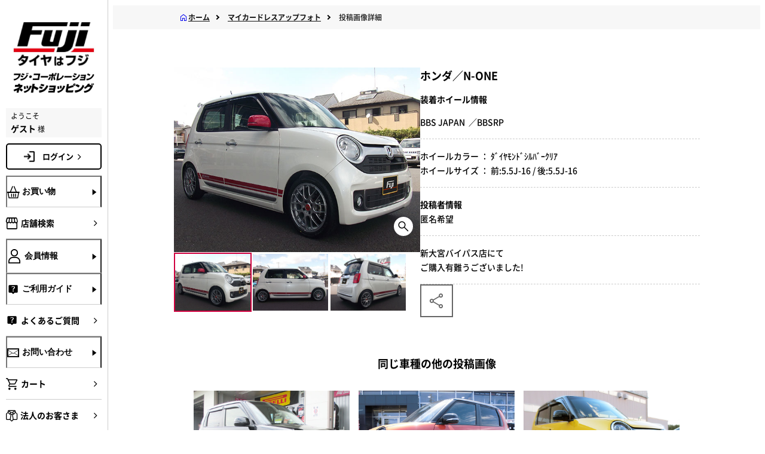

--- FILE ---
content_type: text/html; charset=shift_jis
request_url: https://www.fujicorporation.com/shop/contributeimage/contributeimagedetail.aspx?car_maker=&wheel_maker=29&user_review=26709
body_size: 39325
content:
<!DOCTYPE HTML PUBLIC "-//W3C//DTD HTML 4.01 Transitional//EN"
    "http://www.w3.org/TR/html4/loose.dtd">
<html lang="ja">
<head>

<title>投稿画像詳細フジ・コーポレーション通販サイト　タイヤ＆ホイール、カー用品の専門店　</title>

<meta http-equiv="Content-Type" content="text/html; charset=Shift_JIS">
<meta name="description" content="タイヤホイールセットならフジにおまかせ。新作ホイール続々入荷中。ワーク、レイズ、ウェッズ、ＢＢＳ、ヨコハマ、ダンロップ、ブリヂストン、スタッドレスタイヤ、カー用品も豊富に取り揃えております。タイヤはフジ">
<meta name="keywords" content="タイヤ,ホイール,ワ－ク,レイズ,ウェッズ,スタッドレス">
<meta http-equiv="content-style-type" content="text/css">
<meta name="viewport" content="width=device-width,initial-scale=1.0,minimum-scale=1.0,maximum-scale=1.0,user-scalable=no">
<meta http-equiv="content-script-type" content="text/javascript">
<meta name="format-detection" content="telephone=no">
<link rel="alternate" type="application/rss+xml" title="ecbeing topic feed" href="https://www.fujicorporation.com/shop/topic/feed.rss">
<link rel="SHORTCUT ICON" href="../../favicon.ico">
<link rel="SHORTCUT ICON" href="/img/usr/icon_header_lang.gif">
<link rel="stylesheet" href="/BASE/asset/vender/owlcarousel/assets/owl.carousel.min.css" />
<link rel="stylesheet" href="/BASE/asset/vender/owlcarousel/assets/owl.theme.default.min.css" />
<link rel="stylesheet" href="/BASE/asset/vender/magnific-popup.min.css" />
<link rel="stylesheet" href="/css/style-ecb-ext-sp.css">
<link rel="stylesheet" type="text/css" href="/css/core.css" />
<link rel="stylesheet" type="text/css" href="/css/skin.css" />
<script language="JavaScript" type="text/javascript" src="/js/common.js"></script>
<script language="JavaScript" type="text/javascript" src="/js/common_sp.js"></script>
<script type="text/javascript" src="/BASE/asset/vender/owlcarousel/owl.carousel.min.js"></script>
<script src="/BASE/asset/vender/jquery.magnific-popup.min.js"></script>
<script src="/js/ecb-sp.min.js?20240411"></script>
<script language="JavaScript" type="text/javascript" src="/js/jquery.min.js"></script>
<script language="JavaScript" type="text/javascript">jQuery.noConflict();</script>
<script language="JavaScript" type="text/javascript" src="/js/jquery_rollover.js"></script>
<script language="JavaScript" type="text/javascript" src="/js/swfobject.js"></script>
<script language="JavaScript" type="text/javascript" src="/js/lookupzip.js"></script>
<script language="JavaScript" type="text/javascript" src="/js/sbm.js"></script>
<script language="JavaScript" type="text/javascript" src="/js/fuji_ajax.js"></script>
<script language="JavaScript" type="text/javascript" src="/js/static/jquery.popupwindow.js" charset="utf-8"></script>
<script language="JavaScript" type="text/javascript" src="/js/static/jquery.jcarousel.js" charset="utf-8"></script>
<script language="JavaScript" type="text/javascript" src="/js/static/jquery.fancybox-1.3.1.js" charset="utf-8"></script>
<script language="JavaScript" type="text/javascript" src="/js/static/effect.js" charset="utf-8"></script>
<link rel="stylesheet" type="text/css" href="/css/toastr.min.css" rel="stylesheet" />
<script language="JavaScript" type="text/javascript" src="/js/toastr.min.js"></script>

  <script type="module" crossorigin src="/js/nw/modulepreload-polyfill.js"></script>
  <script type="module" crossorigin src="/js/nw/common.js?20250107"></script>
  <link rel="stylesheet" crossorigin href="/css/nw/critical.css?20240710">
  <link rel="stylesheet" crossorigin href="/css/nw/main.css?20250116">
  <link rel="stylesheet" crossorigin href="/css/nw/common.css">
  <link rel="stylesheet" crossorigin href="/css/nw/menuCommon.css">

<link rel="stylesheet" crossorigin href="/PC/ja/asset/css/nw/businesshours.css">

</head>
<body oncontextmenu="return false;">
  <iframe src="/shop/clotho/keep-session" style="border:none;margin:0;padding:0;width:1px;height:1px"></iframe>
  
  <!-- .wrapper_ -->
  <div class="layout l-main">
      <script>
  var contextPath = "/shop";
  var contextPathPrefix = "";
  var isJa = true;
</script>
<!--▼GTM引継ぎ用　データレイヤー変数▼-->
<script type="text/javascript">
window.dataLayer = window.dataLayer || [];
dataLayer.push({
'layer_member_name': '',
'layer_amount': __%total%__,
'layer_other1': __%order_id%__,
'layer_other2': __%subtotal_exclude_tax%__,
'layer_other3': '',
'layer_other4': '',
'layer_other5': '',
});
</script>
<!--▲GTM引継ぎ用　データレイヤー変数▲-->

<!--▼202406 Fuji Google Tag Manager▼-->
<!-- Google Tag Manager -->
<script>(function(w,d,s,l,i){w[l]=w[l]||[];w[l].push({'gtm.start':
new Date().getTime(),event:'gtm.js'});var f=d.getElementsByTagName(s)[0],
j=d.createElement(s),dl=l!='dataLayer'?'&l='+l:'';j.async=true;j.src=
'https://www.googletagmanager.com/gtm.js?id='+i+dl;f.parentNode.insertBefore(j,f);
})(window,document,'script','dataLayer','GTM-NWLZQ7N');</script>
<!-- End Google Tag Manager -->

<!-- Google Tag Manager (noscript) -->
<noscript><iframe src="https://www.googletagmanager.com/ns.html?id=GTM-NWLZQ7N"
height="0" width="0" style="display:none;visibility:hidden"></iframe></noscript>
<!-- End Google Tag Manager (noscript) -->
<!--▲202406 Fuji Google Tag Manager▲-->

<!--ｱﾌﾘｴｲﾄﾀｸﾞ-->

<!--新-->
<script>
if (!window.afblpcvLpConf) {
  window.afblpcvLpConf = [];
}
window.afblpcvLpConf.push({
  siteId: "fcd9f192"
});
</script>
<script src="https://t.afi-b.com/jslib/lpcv.js?cid=fcd9f192&pid=L11881i" async="async"></script>
<!--新-->

<script type="text/javascript">
(function(callback){
var script = document.createElement("script");
script.type = "text/javascript";
script.src = "https://www.rentracks.jp/js/itp/rt.track.js?t=" + (new Date()).getTime();
if ( script.readyState ) {
script.onreadystatechange = function() {
if ( script.readyState === "loaded" || script.readyState === "complete" ) {
script.onreadystatechange = null;
callback();
}
};
} else {
script.onload = function() {
callback();
};
}
document.getElementsByTagName("head")[0].appendChild(script);
}(function(){}));
</script>

<!--ｱﾌﾘｴｲﾄﾀｸﾞここまで-->
<!-- facebookタグここから -->
<div id="fb-root"></div>
<script>(function(d, s, id) {
  var js, fjs = d.getElementsByTagName(s)[0];
  if (d.getElementById(id)) return;
  js = d.createElement(s); js.id = id;
  if (isJa) {
    js.src = "//connect.facebook.net/ja_JP/sdk.js#xfbml=1&version=v2.4";
  } else {
    js.src = "//connect.facebook.net/en_US/sdk.js#xfbml=1&version=v2.4";  
  }
  fjs.parentNode.insertBefore(js, fjs);
}(document, 'script', 'facebook-jssdk'));</script>
<!-- facebookタグここまで -->
<!--ADエビス 計測-->
<!-- EBiS tag version4.10 start -->
<script type="text/javascript">
    (function(a,d,e,b,i,s){ window[i]=window[i]||[];var f=function(a,d,e,b,i,s){
        var o=a.getElementsByTagName(d)[0],h=a.createElement(d),t='text/javascript';
        h.type=t;h.async=e;h.onload=function(){ window[i].init(
            { argument:s, auto:true }
        );};h._p=o;return h;},h=f(a,d,e,b,i,s),l='//taj',j=b+s+'/cmt.js';h.src=l+'1.'+j;
        h._p.parentNode.insertBefore(h,h._p);h.onerror=function(k){k=f(a,d,e,b,i,s);
        k.src=l+'2.'+j;k._p.parentNode.insertBefore(k,k._p);};
    })(document,'script',true,'ebis.ne.jp/','ebis','qcN5uVbU');
</script>
<!-- EBiS tag end -->
<!--ADエビス 計測ここまで-->
<!-- Twitter conversion tracking base code -->
<script>
!function(e,t,n,s,u,a){e.twq||(s=e.twq=function(){s.exe?s.exe.apply(s,arguments):s.queue.push(arguments);
},s.version='1.1',s.queue=[],u=t.createElement(n),u.async=!0,u.src='https://static.ads-twitter.com/uwt.js',
a=t.getElementsByTagName(n)[0],a.parentNode.insertBefore(u,a))}(window,document,'script');
twq('config','oh083');
</script>
<!-- End Twitter conversion tracking base code -->
<!-- Twitter conversion tracking event code -->
<script type="text/javascript">
  // Insert Twitter Event ID
  twq('event', 'tw-oh083-oh0dj', {
    conversion_id: null, // use this to pass a unique ID for the conversion event for deduplication (e.g. order id '1a2b3c')
    email_address: null // use this to pass a user’s email address
  });
</script>
<!-- End Twitter conversion tracking event code -->
    <header class="l-main__header js-header" id="header" m:id="QUERY:USER">
      <div class="header__inner">
        <p class="header__user">ようこそ <span class="header__user-name">ゲスト</span> 様</p>
        <nav class="header__nav" aria-label="header-menu"><a class="header__logo" href="/shop/"><img src="/PC/ja/asset/img/nw/logo.jpg" alt="ロゴ"></a>
	<a class="header__logo__txt" href="/shop/"><img src="/PC/ja/asset/img/nw/online_shopping.jpg" alt="フジコーポレーション ネットショッピング"></a>
          <ul class="header__nav-list">
            <li><a class="link -sp-header" href="/shop/sc/shop/index.html" id="side_menu_tenpo"><i class="link__icon icon -size-24 -shop" aria-hidden="true"></i></a></li>
            <li><a class="link -sp-header" href="/shop/customer/login.aspx"><i class="link__icon icon -size-24 -user" aria-hidden="true"></i></a></li>
            <li><a class="link -sp-header -cart" href="/shop/cart/cart.aspx" id="side_menu_cart"><i class="link__icon icon -size-24 -cart" aria-hidden="true"></i><span class="" id="js-cart-counter_sp"></span></a></li>
            <li><a href="#hamburger-menu"><button class="header__toggle js-sp-menu-toggle"><span></span><span></span><span></span></button></a></li>
          </ul>
        </nav>
      </div>
    </header>
    <!-- ↓SP版↓ -->
    <div class="l-main__sp-menu">
      <nav class="sp-menu" aria-label="sp-menu">
        <ul class="sp-menu__list">
          <li class="sp-menu__item"><button class="link -sp-menu js-accordion-open" data-target="sp-menu-0"><i class="link__icon icon -size-24 -basket" aria-hidden="true"></i><span>お買い物</span><i class="icon -plus -size-24" aria-hidden="true"></i></button>
            <ul class="sp-menu__subs inline-links -shopping" data-accordion="sp-menu-0">
              <li class="-block">
                <ul class="inline-links">
                  <li><a class="link -sub-sp-menu" onclick="localStorage.setItem('ecbPage', true);localStorage.setItem('shoppingType', '1');location.href='/shop/'"><i class="link__icon icon -size-24 -undefined" aria-hidden="true"></i><span>タイヤ・ホイールセット</span><i class="icon -right -size-20" aria-hidden="true"></i></a></li>
                  <li><a class="link -sub-sp-menu" onclick="localStorage.setItem('ecbPage', true);localStorage.setItem('shoppingType', '2');location.href='/shop/'"><i class="link__icon icon -size-24 -undefined" aria-hidden="true"></i><span>タイヤ単品</span><i class="icon -right -size-20" aria-hidden="true"></i></a></li>
                  <li><a class="link -sub-sp-menu" onclick="localStorage.setItem('ecbPage', true);localStorage.setItem('shoppingType', '3');location.href='/shop/'"><i class="link__icon icon -size-24 -undefined" aria-hidden="true"></i><span>ホイール単品</span><i class="icon -right -size-20" aria-hidden="true"></i></a></li>
                </ul>
              </li>
              <li class="-block">
                <div class="link -sp-menu -px-0"><span>イメージから探す</span></div>
                <ul class="banners -flex -drawer -in-sp-menu -mt-0">
                  <li class="banners__item -in-sp-menu"><a class="button -fitting-dressup" href="/shop/fitting/fitting.aspx"><img class="banners__button-icon" src="/PC/ja/asset/img/nw/fitting.jpg" alt="" aria-hidden="true"><span class="banners__button-title">ホイール<br>フィッティングルーム</span></a>
                    <p class="banners__button-desc -in-sp-menu">装着シミュレーションで自分の車にホイールを装着したイメージを見てみよう！</p>
                  </li>
                  <li class="banners__item -in-sp-menu"><a class="button -fitting-dressup" href="/shop/contributeimage/contributeimage.aspx"><img class="banners__button-icon" src="/PC/ja/asset/img/nw/dressup.jpg" alt="" aria-hidden="true"><span class="banners__button-title">マイカー<br>ドレスアップフォト</span></a>
                    <p class="banners__button-desc -in-sp-menu">お客様の投稿画像を参考にお好みの商品を探そう！</p>
                  </li>
                </ul>
              </li>
              <li class="-block">
                <div class="link -sp-menu -px-0"><span>カテゴリから探す</span></div>
                <ul class="inline-links">
                  <li><a class="link -sub-sp-menu" href="/shop/summer-tire"><span>サマータイヤ</span><i class="icon -right -size-20" aria-hidden="true"></i></a></li>
                  <li><a class="link -sub-sp-menu" href="/shop/studless-tire"><span>スタッドレスタイヤ</span><i class="icon -right -size-20" aria-hidden="true"></i></a></li>
                  <li><a class="link -sub-sp-menu" href="/shop/wheel"><span>ホイール</span><i class="icon -right -size-20" aria-hidden="true"></i></a></li>
                  <li><a class="link -sub-sp-menu" href="/shop/sc/feature/parts.html"><span>カーパーツなど</span><i class="icon -right -size-20" aria-hidden="true"></i></a></li>
                </ul>
				 <div class="top__btn-wine menue__btn-wine"><a href="/shop/liquor_foods" class="-wine button"><img class="-wine wine_2" src="/PC/ja/asset/img/nw/lf.jpg" alt="wine">
			  <p class="top__btn-wine-title">WINE SHOP FUJI　<br class="only-sp">飲料・食品</p>
            </a></div>
              </li>
            </ul>
          </li>
          <li class="sp-menu__item"><a class="link -sp-menu" href="/shop/sc/shop/index.html" id="side_menu_tenpo"><i class="link__icon icon -size-24 -shop" aria-hidden="true"></i><span>店舗検索</span><i class="icon -right -size-20" aria-hidden="true"></i></a></li>
          <li class="sp-menu__item"><button class="link -sp-menu js-accordion-open" data-target="sp-menu-2"><i class="link__icon icon -size-24 -user" aria-hidden="true"></i><span>会員情報</span><i class="icon -plus -size-24" aria-hidden="true"></i></button>
            <ul class="sp-menu__subs inline-links" data-accordion="sp-menu-2">
              <li><a class="link -sub-sp-menu" href="/shop/customer/login.aspx"><i class="link__icon icon -size-24 -undefined" aria-hidden="true"></i><span>ログイン</span><i class="icon -right -size-20" aria-hidden="true"></i></a></li>
              <li><a class="link -sub-sp-menu" href="/shop/customer/entry.aspx"><i class="link__icon icon -size-24 -undefined" aria-hidden="true"></i><span>新規会員登録</span><i class="icon -right -size-20" aria-hidden="true"></i></a></li>
            </ul>
          </li>
          <li class="sp-menu__item"><button class="link -sp-menu js-accordion-open" data-target="sp-menu-3"><i class="link__icon icon -size-24 -question" aria-hidden="true"></i><span>ご利用ガイド</span><i class="icon -plus -size-24" aria-hidden="true"></i></button>
            <ul class="sp-menu__subs inline-links" data-accordion="sp-menu-3">
  				<li><a class="link -bold -sub-sp-menu" href="/shop/sc/guide/order/payment.html"><i class="link__icon icon -size-24 -undefined" aria-hidden="true"></i><span>ご注文方法・お支払方法</span><i class="icon -right -size-20" aria-hidden="true"></i></a></li>
				<li><a class="link -bold -sub-sp-menu" href="/shop/sc/guide/order/payment.html"><i class="link__icon icon -size-24 -undefined" aria-hidden="true"></i><span>特定商品取引法による表記</span><i class="icon -right -size-20" aria-hidden="true"></i></a></li>
                <li><a class="link -bold -sub-sp-menu" href="/shop/sc/guide/order/flow.html"><i class="link__icon icon -size-24 -undefined" aria-hidden="true"></i><span>ご注文からお届けまで</span><i class="icon -right -size-20" aria-hidden="true"></i></a></li>
               <li><a class="link -bold -sub-sp-menu" href="/shop/sc/guide/order/souryo.html"><i class="link__icon icon -size-24 -undefined" aria-hidden="true"></i><span>送料・代引き手数料</span><i class="icon -right -size-20" aria-hidden="true"></i></a></li>
                <li><a class="link -bold -sub-sp-menu" href="/shop/sc/guide/order/kaigaihaisou.html"><i class="link__icon icon -size-24 -undefined" aria-hidden="true"></i><span>国外配送について</span><i class="icon -right -size-20" aria-hidden="true"></i></a></li>
	                <li><a class="link -bold -sub-sp-menu" href="/shop/sc/guide/order/convenience.html"><i class="link__icon icon -size-24 -undefined" aria-hidden="true"></i><span>コンビニ決済サービスのご案内</span><i class="icon -right -size-20" aria-hidden="true"></i></a></li>
    	                <li><a class="link -bold -sub-sp-menu" href="/shop/sc/guide/order/rakuten_id.html"><i class="link__icon icon -size-24 -undefined" aria-hidden="true"></i><span>R-PAY(楽天ペイ)について</span><i class="icon -right -size-20" aria-hidden="true"></i></a></li>
    	               <!--<li><a class="link -bold -sub-sp-menu" href="/shop/sc/guide/order/np_deferred_payment.html"><i class="link__icon icon -size-24 -undefined" aria-hidden="true"></i><span>後払い決済のご案内</span><i class="icon -right -size-20" aria-hidden="true"></i></a></li>-->
		     <li><a class="link -bold -sub-sp-menu" href="/shop/sc/guide/order/atokara.html"><i class="link__icon icon -size-24 -undefined" aria-hidden="true"></i><span>アトカラのご案内</span><i class="icon -right -size-20" aria-hidden="true"></i></a></li>
			<li><a class="link -bold -sub-sp-menu" href="${fujiMayaaUtil.getContextPathJa()}/sc/guide/order/waketara.html"><i class="link__icon icon -size-24 -undefined" aria-hidden="true"></i><span>ワケタラのご案内</span><i class="icon -right -size-20" aria-hidden="true"></i></a></li>	
    	                <li><a class="link -bold -sub-sp-menu" href="/shop/sc/guide/order/receipt.html"><i class="link__icon icon -size-24 -undefined" aria-hidden="true"></i><span>領収書の発行方法について</span><i class="icon -right -size-20" aria-hidden="true"></i></a></li>
    	                <li><a class="link -bold -sub-sp-menu" href="/shop/sc/guide/order/point.html"><i class="link__icon icon -size-24 -undefined" aria-hidden="true"></i><span>ポイントについて</span><i class="icon -right -size-20" aria-hidden="true"></i></a></li>
                           <li><a class="link -bold -sub-sp-menu" href="/shop/sc/guide/order/offical_app.html"><i class="link__icon icon -size-24 -undefined" aria-hidden="true"></i><span>公式アプリについて</span><i class="icon -right -size-20" aria-hidden="true"></i></a></li>
                           <li><a class="link -bold -sub-sp-menu" href="/shop/sc/guide/order/tenpo-uketori.html"><i class="link__icon icon -size-24 -undefined" aria-hidden="true"></i><span>店舗受取りについて</span><i class="icon -right -size-20" aria-hidden="true"></i></a></li>
	    	      <li><a class="link -bold -sub-sp-menu" href="/shop/sc/guide/order/torituke_service.html"><i class="link__icon icon -size-24 -undefined" aria-hidden="true"></i><span>取付協力店 タイヤ取付WEB予約について</span><i class="icon -right -size-20" aria-hidden="true"></i></a></li>
	    	      <li><a class="link -bold -sub-sp-menu" href="/shop/sc/guide/order/usami_torituke.html"><i class="link__icon icon -size-24 -undefined" aria-hidden="true"></i><span>宇佐美SS取り付けサービスについて</span><i class="icon -right -size-20" aria-hidden="true"></i></a></li>
                <li><a class="link -bold -sub-sp-menu" href="/shop/sc/guide/information/index.html"><i class="link__icon icon -size-24 -undefined" aria-hidden="true"></i><span>タイヤ＆ホイールの基礎知識</span><i class="icon -right -size-20" aria-hidden="true"></i></a></li>
            </ul>
          </li>
		  <li class="sp-menu__item"><a class="link -sp-menu" href="/shop/sc/guide/information/qa.html" id="side_menu_yokuaru"><i class="link__icon icon -size-24 -question" aria-hidden="true"></i><span>よくあるご質問</span><i class="icon -right -size-20" aria-hidden="true"></i></a></li>
          <li class="sp-menu__item"><button class="link -sp-menu js-accordion-open" data-target="sp-menu-4"><i class="link__icon icon -size-24 -mail" aria-hidden="true"></i><span>お問い合わせ</span><i class="icon -plus -size-24" aria-hidden="true"></i></button>
            <ul class="sp-menu__subs inline-links" data-accordion="sp-menu-4">
              <li><a class="link -sub-sp-menu" href="http://www.fujicorporation.jp/index.html"><i class="link__icon icon -size-24 -undefined" aria-hidden="true"></i><span>ご注文状況照会</span><i class="icon -right -size-20" aria-hidden="true"></i></a></li>
              <li><a class="link -sub-sp-menu" href="/shop/sc/guide/siteinfo/contactus.html"><i class="link__icon icon -size-24 -undefined" aria-hidden="true"></i><span>通販専用ダイヤル</span><i class="icon -right -size-20" aria-hidden="true"></i></a></li>
              <li><a class="link -sub-sp-menu" href="/shop/contact/contact.aspx"><i class="link__icon icon -size-24 -undefined" aria-hidden="true"></i><span>お問い合わせフォーム</span><i class="icon -right -size-20" aria-hidden="true"></i></a></li>
            </ul>
          </li>
		 
          <li class="sp-menu__item"><a class="link -sp-menu" href="/shop/contact/contact_ws.aspx" id="side_menu_houjin"><i class="link__icon icon -size-24 -hojin" aria-hidden="true"></i><span>法人のお客さま</span><i class="icon -right -size-20" aria-hidden="true"></i></a></li>
 		
          <li class="sp-menu__item"><a class="link -sp-menu" href="/company/" id="side_menu_kaisya"><i class="link__icon icon -size-24 -business" aria-hidden="true"></i><span>会社・採用情報</span><i class="icon -right -size-20" aria-hidden="true"></i></a></li>
        </ul>
      </nav>
    </div>
    <!-- ↓PC版↓ -->
    <div class="l-main__aside js-sidebar">
      <aside class="aside">
        <div class="aside__inner"><a class="aside__logo" href="/shop/"><img src="/PC/ja/asset/img/nw/logo.jpg" alt="ロゴ"><img src="/PC/ja/asset/img/nw/aside_online_shopping.jpg" alt="フジコーポレーション ネットショッピング"></a><div class="aside__user"><span>ようこそ </span><span><b>ゲスト </b> 様</span></div>
		<a class="-nav-main-top main-login" href="/shop/customer/login.aspx">ログイン<i class="icon -right -size-20" aria-hidden="true"></i></a>
          <nav class="aside__nav" aria-label="aside-nav">
            <ul class="aside__main">
              <li class="aside__main__item"><button class="link -nav-main js-drawer-toggle" data-target="shop"><i class="link__icon icon -size-20 -basket" aria-hidden="true"></i><span class="link__title">お買い物</span><i class="icon -forward -size-20" aria-hidden="true"></i></button></li>
              <li class="aside__main__item"><a class="link -nav-main" href="/shop/sc/shop/index.html" id="side_menu_tenpo"><i class="link__icon icon -size-20 -shop" aria-hidden="true"></i><span class="link__title">店舗検索</span><i class="icon -right -size-20" aria-hidden="true"></i></a></li>
              <li class="aside__main__item"><button class="link -nav-main js-drawer-toggle" data-target="user"><i class="link__icon icon -size-20 -user" aria-hidden="true"></i><span class="link__title">会員情報</span><i class="icon -forward -size-20" aria-hidden="true"></i></button></li>
              <li class="aside__main__item"><button class="link -nav-main js-drawer-toggle" data-target="help"><i class="link__icon icon -size-20 -question" aria-hidden="true"></i><span class="link__title">ご利用ガイド</span><i class="icon -forward -size-20" aria-hidden="true"></i></button></li>
	<li class="aside__main__item"><a class="link -nav-main" href="/shop/sc/guide/information/qa.html" id="side_menu_yokuaru"><i class="link__icon icon -size-20 -question" aria-hidden="true"></i><span class="link__title">よくあるご質問</span><i class="icon -right -size-20" aria-hidden="true"></i></a></li>
              <li class="aside__main__item"><button class="link -nav-main js-drawer-toggle" data-target="contact"><i class="link__icon icon -size-20 -mail" aria-hidden="true"></i><span class="link__title">お問い合わせ</span><i class="icon -forward -size-20" aria-hidden="true"></i></button></li>
              <li class="aside__main__item"><a class="link -nav-main" href="/shop/cart/cart.aspx" id="side_menu_cart"><i class="link__icon icon -size-20 -cart" aria-hidden="true"></i><span class="link__title">カート<span class="" id="js-cart-counter_pc"></span></span><i class="icon -right -size-20" aria-hidden="true"></i></a></li>
<li class="aside__main__item"><a class="link -nav-main" href="/shop/contact/contact_ws.aspx" id="side_menu_houjin"><i class="link__icon icon -size-20 -hojin" aria-hidden="true"></i><span class="link__title">法人のお客さま</span><i class="icon -right -size-20" aria-hidden="true"></i></a></li>
<li class="aside__main__item"><a class="link -nav-main" href="/company/" id="side_menu_kaisya" target="_blank"><i class="link__icon icon -size-20 -business" aria-hidden="true"></i><span class="link__title">会社・採用情報</span><i class="icon -right -size-20" aria-hidden="true"></i></a></li>
            </ul>
          </nav>
        </div>
      </aside>
    </div>
    <div class="l-main__drawer">

      <div class="drawer-overlay"></div>
      <div class="drawer">
        <div class="drawer__inner"><button class="drawer__close js-drawer-close"><i class="icon -close -size-40"></i></button>
          <div class="js-drawer" data-drawer="shop">
            <div class="drawer__title"><i class="icon -size-20 -basket" aria-hidden="true"></i><span>お買い物</span></div>
            <div class="drawer__content">
              <ul class="banners -tires-wheels">
                <li class="banners__item"><a class="banners__item button" onclick="localStorage.setItem('ecbPage', true);localStorage.setItem('shoppingType', '1');location.href='/shop/'"><span class="banners__icon -tires-and-wheels"></span><span class="banners__text -drawer"><span>タイヤ・<br>ホイール<br>セット</span><i class="icon -right -size-20" aria-hidden="true"></i></span></a></li>
                <li class="banners__item"><a class="banners__item button" onclick="localStorage.setItem('ecbPage', true);localStorage.setItem('shoppingType', '2');location.href='/shop/'"><span class="banners__icon -tires"></span><span class="banners__text -drawer"><span>タイヤ<br>単品</span><i class="icon -right -size-20" aria-hidden="true"></i></span></a></li>
                <li class="banners__item"><a class="banners__item button" onclick="localStorage.setItem('ecbPage', true);localStorage.setItem('shoppingType', '3');location.href='/shop/'"><span class="banners__icon -wheels"></span><span class="banners__text -drawer"><span>ホイール<br>単品</span><i class="icon -right -size-20" aria-hidden="true"></i></span></a></li>
              </ul>
              <div class="drawer__sub-title"><span>イメージから探す</span></div>
              <ul class="banners -flex -drawer -mt-0">
                <li class="banners__item"><a class="button -fitting-dressup" href="/shop/fitting/fitting.aspx"><img class="banners__button-icon" src="/PC/ja/asset/img/nw/fitting.jpg" alt="" aria-hidden="true"><span class="banners__button-title">ホイール<br>フィッティングルーム</span></a>
                  <p class="banners__button-desc">装着シミュレーションで自分の車にホイールを装着したイメージを見てみよう！</p>
                </li>
                <li class="banners__item"><a class="button -fitting-dressup" href="/shop/contributeimage/contributeimage.aspx"><img class="banners__button-icon" src="/PC/ja/asset/img/nw/dressup.jpg" alt="" aria-hidden="true"><span class="banners__button-title">マイカー<br>ドレスアップフォト</span></a>
                  <p class="banners__button-desc">お客様の投稿画像を参考にお好みの商品を探そう！</p>
                </li>
              </ul>
              <div class="drawer__sub-title"><span>カテゴリから探す</span></div>
              <ul class="inline-links">
                <li><a class="banners__link link" href="/shop/summer-tire"><span class="banners__link-span">サマータイヤ</span><i class="icon -right -size-20" aria-hidden="true"></i></a></li>
                <li><a class="banners__link link" href="/shop/studless-tire"><span class="banners__link-span">スタッドレスタイヤ</span><i class="icon -right -size-20" aria-hidden="true"></i></a></li>
                <li><a class="banners__link link" href="/shop/wheel"><span class="banners__link-span">ホイール</span><i class="icon -right -size-20" aria-hidden="true"></i></a></li>
                <li><a class="banners__link link" href="/shop/sc/feature/parts.html"><span class="banners__link-span">カーパーツなど</span><i class="icon -right -size-20" aria-hidden="true"></i></a></li>
              </ul>
	 <div class="top__btn-wine menue__btn-wine"><a href="/shop/liquor_foods" class="-wine button"><img class="-wine wine_2" src="/PC/ja/asset/img/nw/lf.jpg" alt="wine">
			  <p class="top__btn-wine-title">WINE SHOP FUJI　<br class="only-sp">飲料・食品</p>
            </a></div>
            </div>
          </div>
          <div class="js-drawer">
            <div class="drawer__title"><i class="icon -size-20 -shop" aria-hidden="true"></i><span>店舗検索</span></div>
            <div class="drawer__content">
              <ul class="inline-links"></ul>
            </div>
          </div>
          <div class="js-drawer" data-drawer="user">
            <div class="drawer__title"><i class="icon -size-20 -user" aria-hidden="true"></i><span>会員情報</span></div>
            <div class="drawer__content">
              <ul class="inline-links">
                <li><a class="link -bold -sub-sp-menu" href="/shop/customer/login.aspx"><i class="link__icon icon -size-24 -undefined" aria-hidden="true"></i><span>ログイン</span><i class="icon -right -size-20" aria-hidden="true"></i></a></li>
                <li><a class="link -bold -sub-sp-menu" href="/shop/customer/entry.aspx"><i class="link__icon icon -size-24 -undefined" aria-hidden="true"></i><span>新規会員登録</span><i class="icon -right -size-20" aria-hidden="true"></i></a></li>
              </ul>
            </div>
          </div>
          <div class="js-drawer" data-drawer="help">
            <div class="drawer__title"><i class="icon -size-20 -question" aria-hidden="true"></i><span>ご利用ガイド</span></div>
            <div class="drawer__content">
              <ul class="inline-links">
				<li><a class="link -bold -sub-sp-menu" href="/shop/sc/guide/order/payment.html"><i class="link__icon icon -size-24 -undefined" aria-hidden="true"></i><span>ご注文方法・お支払方法</span><i class="icon -right -size-20" aria-hidden="true"></i></a></li>
				<li><a class="link -bold -sub-sp-menu" href="/shop/sc/guide/order/payment.html"><i class="link__icon icon -size-24 -undefined" aria-hidden="true"></i><span>特定商品取引法による表記</span><i class="icon -right -size-20" aria-hidden="true"></i></a></li>
                <li><a class="link -bold -sub-sp-menu" href="/shop/sc/guide/order/flow.html"><i class="link__icon icon -size-24 -undefined" aria-hidden="true"></i><span>ご注文からお届けまで</span><i class="icon -right -size-20" aria-hidden="true"></i></a></li>
               <li><a class="link -bold -sub-sp-menu" href="/shop/sc/guide/order/souryo.html"><i class="link__icon icon -size-24 -undefined" aria-hidden="true"></i><span>送料・代引き手数料</span><i class="icon -right -size-20" aria-hidden="true"></i></a></li>
                <li><a class="link -bold -sub-sp-menu" href="/shop/sc/guide/order/kaigaihaisou.html"><i class="link__icon icon -size-24 -undefined" aria-hidden="true"></i><span>国外配送について</span><i class="icon -right -size-20" aria-hidden="true"></i></a></li>
	                <li><a class="link -bold -sub-sp-menu" href="/shop/sc/guide/order/convenience.html"><i class="link__icon icon -size-24 -undefined" aria-hidden="true"></i><span>コンビニ決済サービスのご案内</span><i class="icon -right -size-20" aria-hidden="true"></i></a></li>
    	                <li><a class="link -bold -sub-sp-menu" href="/shop/sc/guide/order/rakuten_id.html"><i class="link__icon icon -size-24 -undefined" aria-hidden="true"></i><span>R-PAY(楽天ペイ)について</span><i class="icon -right -size-20" aria-hidden="true"></i></a></li>
    	                <!--<li><a class="link -bold -sub-sp-menu" href="/shop/sc/guide/order/np_deferred_payment.html"><i class="link__icon icon -size-24 -undefined" aria-hidden="true"></i><span>後払い決済のご案内</span><i class="icon -right -size-20" aria-hidden="true"></i></a></li>-->
		     <li><a class="link -sub-sp-menu" href="/shop/sc/guide/order/atokara.html"><i class="link__icon icon -size-24 -undefined" aria-hidden="true"></i><span>アトカラのご案内</span><i class="icon -right -size-20" aria-hidden="true"></i></a></li>
		     <li><a class="link -sub-sp-menu" href="/shop/sc/guide/order/waketara.html"><i class="link__icon icon -size-24 -undefined" aria-hidden="true"></i><span>ワケタラのご案内</span><i class="icon -right -size-20" aria-hidden="true"></i></a></li>
    	                <li><a class="link -bold -sub-sp-menu" href="/shop/sc/guide/order/receipt.html"><i class="link__icon icon -size-24 -undefined" aria-hidden="true"></i><span>領収書の発行方法について</span><i class="icon -right -size-20" aria-hidden="true"></i></a></li>
    	                <li><a class="link -bold -sub-sp-menu" href="/shop/sc/guide/order/point.html"><i class="link__icon icon -size-24 -undefined" aria-hidden="true"></i><span>ポイントについて</span><i class="icon -right -size-20" aria-hidden="true"></i></a></li>
                           <li><a class="link -bold -sub-sp-menu" href="/shop/sc/guide/order/offical_app.html"><i class="link__icon icon -size-24 -undefined" aria-hidden="true"></i><span>公式アプリについて</span><i class="icon -right -size-20" aria-hidden="true"></i></a></li>
                           <li><a class="link -bold -sub-sp-menu" href="/shop/sc/guide/order/tenpo-uketori.html"><i class="link__icon icon -size-24 -undefined" aria-hidden="true"></i><span>店舗受取りについて</span><i class="icon -right -size-20" aria-hidden="true"></i></a></li>
	    	      <li><a class="link -bold -sub-sp-menu" href="/shop/sc/guide/order/torituke_service.html"><i class="link__icon icon -size-24 -undefined" aria-hidden="true"></i><span>取付協力店 タイヤ取付WEB予約について</span><i class="icon -right -size-20" aria-hidden="true"></i></a></li>
	    	       <li><a class="link -bold -sub-sp-menu" href="/shop/sc/guide/order/usami_torituke.html"><i class="link__icon icon -size-24 -undefined" aria-hidden="true"></i><span>宇佐美SS取り付けサービスについて
</span><i class="icon -right -size-20" aria-hidden="true"></i></a></li>
                <li><a class="link -bold -sub-sp-menu" href="/shop/sc/guide/information/index.html"><i class="link__icon icon -size-24 -undefined" aria-hidden="true"></i><span>タイヤ＆ホイールの基礎知識</span><i class="icon -right -size-20" aria-hidden="true"></i></a></li>
              </ul>
            </div>
          </div>
          <div class="js-drawer" data-drawer="contact">
            <div class="drawer__title"><i class="icon -size-20 -mail" aria-hidden="true"></i><span>お問い合わせ</span></div>
            <div class="drawer__content">
              <ul class="inline-links">
                <li><a class="link -bold -sub-sp-menu" href="http://www.fujicorporation.jp/index.html"><i class="link__icon icon -size-24 -undefined" aria-hidden="true"></i><span>ご注文状況照会</span><i class="icon -right -size-20" aria-hidden="true"></i></a></li>
                <li><a class="link -bold -sub-sp-menu" href="/shop/sc/guide/siteinfo/contactus.html"><i class="link__icon icon -size-24 -undefined" aria-hidden="true"></i><span>通販専用ダイヤル</span><i class="icon -right -size-20" aria-hidden="true"></i></a></li>
                <li><a class="link -bold -sub-sp-menu" href="/shop/contact/contact.aspx"><i class="link__icon icon -size-24 -undefined" aria-hidden="true"></i><span>お問い合わせフォーム</span><i class="icon -right -size-20" aria-hidden="true"></i></a></li>
              </ul>
            </div>
          </div>
          <div class="js-drawer">
            <div class="drawer__title"><i class="icon -size-20 -undefined" aria-hidden="true"></i><span>カート</span></div>
            <div class="drawer__content">
              <ul class="inline-links"></ul>
            </div>
          </div>
          <div class="js-drawer">
            <div class="drawer__title"><i class="icon -size-20 -undefined" aria-hidden="true"></i><span>マイページ</span></div>
            <div class="drawer__content">
              <ul class="inline-links"></ul>
            </div>
          </div>
          <div class="js-drawer">
            <div class="drawer__title"><i class="icon -size-20 -hojin" aria-hidden="true"></i><span>法人のお客さま</span></div>
            <div class="drawer__content">
              <ul class="inline-links"></ul>
            </div>
          </div>
          <div class="js-drawer">
            <div class="drawer__title"><i class="icon -size-20 -business" aria-hidden="true"></i><span>会社・採用情報</span></div>
            <div class="drawer__content">
              <ul class="inline-links"></ul>
            </div>
          </div>
        </div>
      </div>
</div>
    <!-- Rendering BodyContents Start -->
  <div class="l-main__main main">
    <meta name="twitter:card" content="summary_large_image">
<meta name="twitter:site" content="@fuji_tire">
<meta name="twitter:title" content="投稿画像詳細フジ・コーポレーション通販サイト　タイヤ＆ホイール、カー用品の専門店　">
<meta name="twitter:description" content="タイヤホイールセットならフジにおまかせ。新作ホイール続々入荷中。ワーク、レイズ、ウェッズ、ＢＢＳ、ヨコハマ、ダンロップ、ブリヂストン、スタッドレスタイヤ、カー用品も豊富に取り揃えております。タイヤはフジ">
<meta name="twitter:image" content="https://www.fujicorporation.com/shop/images/common/ogp.jpg">
<meta property="og:title" content="投稿画像詳細フジ・コーポレーション通販サイト　タイヤ＆ホイール、カー用品の専門店　">
<meta property="og:site_name" content="フジ・コーポレーション通販サイト">
<meta property="og:type" content="article">
<meta property="og:locale" content="ja_JP">
<meta property="og:image" content="https://www.fujicorporation.com/img/user_review/26709_1.JPG">
<meta property="og:description" content="タイヤホイールセットならフジにおまかせ。新作ホイール続々入荷中。ワーク、レイズ、ウェッズ、ＢＢＳ、ヨコハマ、ダンロップ、ブリヂストン、スタッドレスタイヤ、カー用品も豊富に取り揃えております。タイヤはフジ">
<meta property="og:url" content="https://www.fujicorporation.com/shop/contributeimage/contributeimagedetail.aspx?car_maker=&wheel_maker=29&user_review=26709">
<script language="JavaScript" type="text/javascript" src="/js/jcarousel/jquery.jcarousel.js"></script>
<script type="module" crossorigin src="/js/nw/contributeimagedetail.js"></script>
<link rel="stylesheet" crossorigin href="/css/nw/contributeimagedetail.css">
<script language="JavaScript" type="text/javascript">
  jQuery(document).ready(function()
  {
    jQuery('.mtab_content').hide();
    jQuery('ul.mtabs li:first').addClass('active').show();
    jQuery('.mtab_content:first').show();
    jQuery('ul.mtabs li').click(function()
    {
      jQuery('ul.mtabs li').removeClass('active');
      jQuery(this).addClass('active');
      jQuery('.mtab_content').hide();
      var activeTab = jQuery(this).find('a').attr('href');
      jQuery(activeTab).fadeIn();
      return false;
    });
  });

  function OpenSearchCar(goods, img_name)
  {
    switch (arguments.length)
    {
      case 0:
      onCarSelectModalOpen("https://www.fujicorporation.com/shop/goods/searchcar.aspx?wheel=x&mode=setgoods&season=0&goods=W62294","W62294");
      return false;
      case 2:
      onCarSelectModalOpen("https://www.fujicorporation.com/shop/goods/searchcar.aspx?wheel=x&mode=setgoods&season=0&goods=" + goods + "&img_name=",goods);
      return false;
      default:
    }
  }

  function OpenImg(detail)
  {
    opw("https://www.fujicorporation.com/shop/img/reviewwindow.aspx?user_review=26709&detail=" + detail, "reviewwindow", "800", "600", "no");;
  }

  function UpdateImg(detail)
  {
    document.getElementById("imglink").onclick = new Function('OpenImg(' + detail + ');');
    return false;
  }
</script>    
<script language="JavaScript" type="text/javascript">
async function fetchHtml(target){
    if (target) {
    const response = await fetch(target, {
      method: "GET"
    });
    const contentType = response.headers.get("Content-Type");
    let charset;
    if (contentType) {
      const match = contentType.match(/charset=([^;]+)/);
      charset = match ? match[1] : charset;
    }
    if (!response.ok) {
      console.error("Failed to fetch modal content:", response.status);
      modalContents.innerHTML = "<p>Failed to fetch modal content</p>";
      return;
    }
    const buffer = await response.arrayBuffer();
    const decoder = new TextDecoder(charset);
    const decodedHtml = decoder.decode(buffer);
    return decodedHtml;
    }
  }
async function onCarSelectOpen(btn,flg) {
  let modalContents =document.getElementById("modal-contents");
  const target = btn;
    const decodedHtml = await fetchHtml(target);
    let modalElement;
    if(flg == 0){
    modalElement = document.getElementById('carName');
    modalElement.innerHTML = decodedHtml;
    var position = jQuery("#carName:first").offset().top;
    jQuery(".modal__inner").animate({scrollTop: 600}, 500, 'swing');
    jQuery("#carName").animate({scrollTop: -50 }, 50, 'swing');
    let modalDeatailElement = document.getElementById('carDetail');
    modalDeatailElement.innerHTML = `<div class="modal__title">年式/型式/グレード</div>
                                     <div class="flow__car-detail"></div>`;
    } else {
    modalElement = document.getElementById('carDetail');
    modalElement.innerHTML = decodedHtml;
    var position = document.getElementById("carDetail").offsetTop ;
    var position2 = jQuery(".modal__title:last").offset().top + 250 ;
    jQuery(".modal__inner").animate({scrollTop: position}, 500, 'swing');
    jQuery("#carDetail").animate({scrollTop:0}, 0, 'linear');
    }
    tab();
  }
async function onCarSelectModalOpen(btn,goods) {
  let modalContents =document.getElementById("modal-contents");
  const target = btn;
    const decodedHtml = await fetchHtml(target);
    modalContents.innerHTML = `<div class="layout l-main page--modal"></div>
                               <div class="modal__inner -maker-select" id="maker"></div>
                               <div class="modal__inner -car-name" id="carName"></div>
                               <div class="modal__inner -car-detail" id="carDetail"></div>`;
    let modalMakerElement = document.getElementById('maker');
    let modalCarNameElement = document.getElementById('carName');
    let modalDeatailElement = document.getElementById('carDetail');
    if (decodedHtml.indexOf("メーカー") > 0){
      modalMakerElement.innerHTML = decodedHtml;
      modalCarNameElement.innerHTML = `<div class="tabs js-tabs flow -car-name">
                                       <div class="modal__title">車種</div>
                                       <ul class="tabs__controls tab-list flow__car-name-init contribute__modal-carName">
                                         <li class="tabs__control tab"><button class="flow__car-name-init-btn -empty is-active js-tab-open" data-group="set-maker" data-target="init-tires-wheels-en">英数</button></li>
                                         <li class="tabs__control tab"><button class="flow__car-name-init-btn -empty js-tab-open" data-group="set-maker" data-target="init-tires-wheels-a">ア</button></li>
                                         <li class="tabs__control tab"><button class="flow__car-name-init-btn -empty js-tab-open" data-group="set-maker" data-target="init-tires-wheels-ka">カ</button></li>
                                         <li class="tabs__control tab"><button class="flow__car-name-init-btn -empty js-tab-open" data-group="set-maker" data-target="init-tires-wheels-sa">サ</button></li>
                                         <li class="tabs__control tab"><button class="flow__car-name-init-btn -empty js-tab-open" data-group="set-maker" data-target="init-tires-wheels-ta">タ</button></li>
                                         <li class="tabs__control tab"><button class="flow__car-name-init-btn -empty js-tab-open" data-group="set-maker" data-target="init-tires-wheels-na">ナ</button></li>
                                         <li class="tabs__control tab"><button class="flow__car-name-init-btn -empty js-tab-open" data-group="set-maker" data-target="init-tires-wheels-ha">ハ</button></li>
                                         <li class="tabs__control tab"><button class="flow__car-name-init-btn -empty js-tab-open" data-group="set-maker" data-target="init-tires-wheels-ma">マ</button></li>
                                         <li class="tabs__control tab"><button class="flow__car-name-init-btn -empty js-tab-open" data-group="set-maker" data-target="init-tires-wheels-ya">ヤ</button></li>
                                         <li class="tabs__control tab"><button class="flow__car-name-init-btn -empty js-tab-open" data-group="set-maker" data-target="init-tires-wheels-la">ラ</button></li>
                                         <li class="tabs__control tab"><button class="flow__car-name-init-btn -empty js-tab-open" data-group="set-maker" data-target="init-tires-wheels-wa">ワ</button></li>
                                       </ul>
                                       <div class="is-active" data-group="set-maker" data-tab="init-tires-wheels-en"></div>
                                       <div data-group="set-maker" data-tab="init-tires-wheels-a"></div>
                                       <div data-group="set-maker" data-tab="init-tires-wheels-ka"></div>
                                       <div data-group="set-maker" data-tab="init-tires-wheels-sa"></div>
                                       <div data-group="set-maker" data-tab="init-tires-wheels-ta"></div>
                                       <div data-group="set-maker" data-tab="init-tires-wheels-na"></div>
                                       <div data-group="set-maker" data-tab="init-tires-wheels-ha"></div>
                                       <div data-group="set-maker" data-tab="init-tires-wheels-ma"></div>
                                       <div data-group="set-maker" data-tab="init-tires-wheels-ya"></div>
                                       <div data-group="set-maker" data-tab="init-tires-wheels-la"></div>
                                       <div data-group="set-maker" data-tab="init-tires-wheels-wa"></div>
                                     </div>`;
      modalDeatailElement.innerHTML = `<div class="modal__title">年式/型式/グレード</div>
                                       <div class="flow__car-detail"></div>`;
      tab();
      multipleCheck();
      confirmed();
      modalReturn();
      modalCancel();
      modalInner();
      document.body.classList.add("is-modal-open");
      } else {
        modalDeatailElement.innerHTML = decodedHtml;
        const makerDecodedHtml = await fetchHtml("https://www.fujicorporation.com/shop/goods/searchcar.aspx?wheel=x&mode=setgoods&season=0&goods=" + goods + "&img_name=&edit_mycar=x")
        modalMakerElement.innerHTML = makerDecodedHtml;        
        const carDecodedHtml = await fetchHtml("https://www.fujicorporation.com/shop/goods/searchcarssl.aspx?car_maker=" + getCookieValue("CARMAKER") + "&parts=&mycar=&goods=" + goods + "&returnurl=&mode=setgoods&outlet=&inchsize=&season=0&price_class_from=&price_class_to=&img_name=&edit_mycar=x&formname=&contribution=&only=&keyword=")
        modalCarNameElement.innerHTML = carDecodedHtml;
        tab();
        multipleCheck();
        confirmed();
        modalReturn();
        modalCancel();
        modalInner();
        let input_carNames = document.querySelectorAll("input[name=carmaker]");
        for(let element of input_carNames) {
          if (element.id == getCookieValue("CARMAKER") ){
            element.checked = true;
            const activePane = element.closest(".top__tab-content");
            let tabOpen = document.querySelectorAll(".js-tab-open");
            for(let i of tabOpen) {
              if ( i.dataset.target == (activePane.dataset.tab)){
                i.click();
              }
            }
          }
        }
        let input_carmakers = document.querySelectorAll("input[name=selectCarName]");
        for(let element of input_carmakers) {
          if (element.id == getCookieValue("CAR") ){
            element.checked = true;
            const activePane = element.closest(".js-tabs > div");
            let tabOpen = document.querySelectorAll(".js-tab-open");
            for(let i of tabOpen) {
              if ( i.dataset.target == (activePane.dataset.tab)){
                i.click();
              }
            }
          }
        }
      document.body.classList.add("is-modal-open");
      var position = document.getElementById("carDetail").offsetTop ;
      var position2 = jQuery(".modal__title:last").offset().top + 250 ;
      jQuery(".modal__inner").animate({scrollTop: position}, 500, 'swing');
      jQuery("#carDetail").animate({scrollTop:0}, 0, 'linear');
      }
    }
function tab() {
  const $tabs = document.querySelectorAll(".js-tab-open");

  function onClick(e, tab2) {
    e.preventDefault();
    const $clicked = tab2;
    const $parentTabs = $clicked.closest(".js-tabs");
    const activePane = tab2.getAttribute("data-target");
    const $activePane = $parentTabs.querySelector(`[data-tab="${activePane}"]`);
    $parentTabs.querySelectorAll(".js-tab-open").forEach((tab3) => {
      if (tab3.dataset.group === $clicked.dataset.group) {
        if (tab3 !== $clicked) {
          tab3.classList.remove("is-active");
        }
      }
    });
    $parentTabs.querySelectorAll("[data-tab]").forEach((pane) => {
      if (pane.dataset.group === $clicked.dataset.group) {
        if (pane !== $activePane) {
          pane.classList.remove("is-active");
        }
      }
    });
    $clicked.classList.add("is-active");
    $activePane.classList.add("is-active");
  }
  $tabs.forEach((tab2) => {
    tab2.addEventListener("click", (e) => onClick(e, tab2));
  });
}
function multipleCheck() {
  const checkAlls = document.querySelectorAll(".js-check-all");
  checkAlls.forEach((check) => {
    const $checkGroup = document.querySelectorAll(`[name="${check.dataset.name}"]`);
    check.addEventListener("change", () => {
      $checkGroup.forEach((item) => item.checked = check.checked);
    });
    $checkGroup.forEach((item) => {
      item.addEventListener("change", () => {
        const allChecked = Array.from($checkGroup).every((item2) => item2.checked);
        check.checked = allChecked;
      });
    });
  });
}

function confirmed() {
  const checkbox = document.querySelector('input[name="confirmed"]');
  const button = document.querySelector(".button.-proceed");
  if (checkbox) {
    checkbox.addEventListener("change", function() {
      if (checkbox.checked) {
        button.removeAttribute("disabled");
      } else {
        button.setAttribute("disabled", "disabled");
      }
    });
  }
}

function modalReturn() {
  var returnButton = document.querySelector(".js-return");
  if (returnButton) {
    var closeButton = document.querySelector(".js-modal-close");
    returnButton.addEventListener("click", function() {
      closeButton.click();
    });
  }
}

function modalCancel() {
  var cancelButton = document.querySelector(".js-modal-cancel");
  if (cancelButton) {
    var closeButton = document.querySelector(".js-modal-close");
    cancelButton.addEventListener("click", function() {
      closeButton.click();
    });
  }
}

function modalInner() {
  const modalInnerOpenBtns = document.querySelectorAll(".js-modal-inner");
  const modalInnerCloseBtns = document.querySelectorAll(
    ".js-modal-inner-close"
  );
  const modalInnerAddBtns = document.querySelectorAll(".js-modal-inner-add");
  modalInnerOpenBtns.forEach((btn) => {
    btn.addEventListener("click", () => onOpenInner());
  });
  modalInnerCloseBtns.forEach((btn) => {
    btn.addEventListener("click", () => onCloseInner());
  });
  modalInnerAddBtns.forEach((btn) => {
    btn.addEventListener("click", () => onCloseInner());
  });
}
function getCookieValue(key) {
  const cookies = document.cookie.split(';')
  const foundCookie = cookies.find(
    (cookie) => cookie.split('=')[0].trim() === key.trim()
  )
  if (foundCookie) {
    const cookieValue = decodeURIComponent(foundCookie.split('=')[1])
    return cookieValue
  }
  return ''
};
function getParam(name, url) {
    if (!url) url = window.location.href;
    name = name.replace(/[\[\]]/g, "\\$&");
    var regex = new RegExp("[?&]" + name + "(=([^&#]*)|&|#|$)"),
        results = regex.exec(url);
    if (!results) return null;
    if (!results[2]) return '';
    return decodeURIComponent(results[2].replace(/\+/g, " "));
}
</script>    
	<ul class="breadcrumb">
	  <li class="breadcrumb__item"><a class="breadcrumb__link" href="https://www.fujicorporation.com/shop/"><i class="icon -home"></i><span class="breadcrumb__title">ホーム</span></a></li>
	  <li class="breadcrumb__item"><a class="breadcrumb__link" href="/shop/contributeimage/contributeimage.aspx"><span class="breadcrumb__title">マイカードレスアップフォト</span></a></li>
	  <li class="breadcrumb__item">
	    <div class="breadcrumb__link"><span class="breadcrumb__title">投稿画像詳細</span></div>
	  </li>
	</ul>
        
        <main class="contribute">
          <div class="contribute__wrap">
            <div class="contribute-detail__head">
        
          <div class="tabs js-tabs">
            <div class="is-active" data-tab="tab1">
              
                <div class="contribute-detail__head-img" data-fancybox="zoom" name="W62294" id="imglink" title="" href="/img/user_review/26709_1.JPG" >
                  <img name="userreview_l" class="contribute-detail__head-mainimg" src="/img/user_review/26709_1.JPG" alt="">
                  <i class="contribute-detail__head-icon icon -search -size-24" aria-hidden="true"></i>
                </div>
              
            </div>
              
            <div data-tab="tab2">
                <div class="contribute-detail__head-img" data-fancybox="zoom" name="W62294" id="imglink" title="" href="/img/user_review/26709_2.JPG" >
                  <img name="userreview_l" class="contribute-detail__head-mainimg" src="/img/user_review/26709_2.JPG" alt="">
                  <i class="contribute-detail__head-icon icon -search -size-24" aria-hidden="true"></i>
                </div>
              </div>
              
            
            <div data-tab="tab3">
                <div class="contribute-detail__head-img" data-fancybox="zoom" name="W62294" id="imglink" title="" href="/img/user_review/26709_3.JPG" >
                  <img name="userreview_l" class="contribute-detail__head-mainimg" src="/img/user_review/26709_3.JPG" alt="">
                  <i class="contribute-detail__head-icon icon -search -size-24" aria-hidden="true"></i>
                </div>
              </div>
              
            <ul class="tabs__controls contribute-detail__control">
              <li class="tabs__control">

  <img class="contribute-detail__control-img js-tab-open is-active js-tab-open" src="/img/user_review/26709_1.JPG" alt="" data-target="tab1">

</li>
<li class="tabs__control">

  <img class="contribute-detail__control-img js-tab-open js-tab-open" src="/img/user_review/26709_2.JPG" alt="" data-target="tab2">

</li>
<li class="tabs__control">

  <img class="contribute-detail__control-img js-tab-open js-tab-open" src="/img/user_review/26709_3.JPG" alt="" data-target="tab3">

</li>

            </ul>
          </div>
          
          <div class="contribute-detail__head-list">
            <div class="contribute-detail__head-textarea">
            <div class="contribute-detail__head-title">ホンダ／N-ONE</div>
            <div class="contribute-detail__head-heading">装着ホイール情報</div>
            <div class="contribute-detail__head-text">
              BBS JAPAN&nbsp;&nbsp;／BBSRP
            </div>
            <div class="contribute-detail__head-text">ホイールカラー&nbsp;：&nbsp;ﾀﾞｲﾔﾓﾝﾄﾞｼﾙﾊﾞｰｸﾘｱ<br>
              ホイールサイズ&nbsp;：&nbsp;前:5.5J-16&nbsp;/&nbsp;後:5.5J-16
            </div>
            <div class="contribute-detail__head-message">
              <div class="contribute-detail__head-info -bold">投稿者情報</div>
              <div class="contribute-detail__head-info">匿名希望</div>
            </div>
            <div class="contribute-detail__head-message">
              <div class="contribute-detail__head-info">新大宮バイパス店にて</div>
              <div class="contribute-detail__head-info">ご購入有難うございました!
</div>
            </div>
          </div>
          <div class="contribute-detail__head-btn">
          <button class="button -share link js-sns-share" type="button"><svg xmlns="http://www.w3.org/2000/svg" viewBox="0 0 24 28">
          <g clip-path="url(#clip0_4630_2369)">
          <path d="M20.2286 27.0444C19.1863 27.0444 18.2949 26.6741 17.5543 25.9472C16.8137 25.2204 16.4571 24.3289 16.4571 23.2729C16.4571 23.1084 16.4571 22.9301 16.4983 22.7381C16.5257 22.5598 16.5669 22.3815 16.6217 22.2307L6.47314 16.2924C6.11657 16.6489 5.70514 16.9369 5.23886 17.1427C4.77257 17.3484 4.29257 17.4444 3.77143 17.4444C2.72914 17.4444 1.83771 17.0741 1.09714 16.3472C0.370286 15.6204 0 14.7289 0 13.6729C0 12.6169 0.370286 11.7392 1.09714 10.9987C1.824 10.2581 2.71543 9.90151 3.77143 9.90151C4.29257 9.90151 4.77257 9.99751 5.23886 10.2032C5.70514 10.4089 6.11657 10.6832 6.47314 11.0535L16.6217 5.11523C16.5669 4.96437 16.5257 4.78609 16.4983 4.6078C16.4709 4.42951 16.4571 4.25123 16.4571 4.07294C16.4571 3.03066 16.8274 2.13923 17.5543 1.39866C18.2811 0.658085 19.1726 0.301514 20.2286 0.301514C21.2846 0.301514 22.1623 0.671799 22.9029 1.39866C23.6434 2.12551 24 3.01694 24 4.07294C24 5.12894 23.6297 6.00666 22.9029 6.74723C22.176 7.4878 21.2846 7.84437 20.2286 7.84437C19.7074 7.84437 19.2274 7.74837 18.7611 7.54266C18.2949 7.33694 17.8834 7.06266 17.5269 6.69237L7.37829 12.6307C7.43314 12.7815 7.47429 12.9598 7.50171 13.1381C7.52914 13.3164 7.54286 13.4947 7.54286 13.6729C7.54286 13.8512 7.54286 14.0158 7.50171 14.2078C7.46057 14.3998 7.43314 14.5644 7.37829 14.7152L17.5269 20.6535C17.8834 20.2969 18.2949 20.0089 18.7611 19.8032C19.2274 19.5975 19.7074 19.5015 20.2286 19.5015C21.2709 19.5015 22.1623 19.8718 22.9029 20.5987C23.6434 21.3255 24 22.2169 24 23.2729C24 24.3289 23.6297 25.2067 22.9029 25.9472C22.176 26.6878 21.2846 27.0444 20.2286 27.0444ZM20.2286 5.78723C20.7086 5.78723 21.1063 5.62266 21.4491 5.29351C21.7783 4.96437 21.9429 4.55294 21.9429 4.07294C21.9429 3.59294 21.7783 3.19523 21.4491 2.85237C21.12 2.52323 20.7086 2.35866 20.2286 2.35866C19.7486 2.35866 19.3509 2.52323 19.008 2.85237C18.6789 3.18151 18.5143 3.59294 18.5143 4.07294C18.5143 4.55294 18.6789 4.95066 19.008 5.29351C19.3371 5.62266 19.7486 5.78723 20.2286 5.78723ZM3.77143 15.3872C4.25143 15.3872 4.64914 15.2227 4.992 14.8935C5.32114 14.5644 5.48571 14.1529 5.48571 13.6729C5.48571 13.1929 5.32114 12.7952 4.992 12.4524C4.66286 12.1232 4.25143 11.9587 3.77143 11.9587C3.29143 11.9587 2.89371 12.1232 2.55086 12.4524C2.22171 12.7815 2.05714 13.1929 2.05714 13.6729C2.05714 14.1529 2.22171 14.5507 2.55086 14.8935C2.88 15.2227 3.29143 15.3872 3.77143 15.3872ZM20.2286 24.9872C20.7086 24.9872 21.1063 24.8227 21.4491 24.4935C21.7783 24.1644 21.9429 23.7529 21.9429 23.2729C21.9429 22.7929 21.7783 22.3952 21.4491 22.0524C21.12 21.7232 20.7086 21.5587 20.2286 21.5587C19.7486 21.5587 19.3509 21.7232 19.008 22.0524C18.6789 22.3815 18.5143 22.7929 18.5143 23.2729C18.5143 23.7529 18.6789 24.1507 19.008 24.4935C19.3371 24.8227 19.7486 24.9872 20.2286 24.9872Z"></path>
          </g>
          </svg></button>
          </div>
        </div>
      </div>

      
      

      
      


      <div class="contribute-detail__slider">
        <div class="contribute-detail__slider-title">同じ車種の他の投稿画像</div>
        <div class="contribute-detail__slider-inner">
           <div class="swiper contribute-detail__slider-container js-contribute-container">
             <div class="swiper-wrapper contribute-detail__slider-wrap">
              <a class="swiper-slide contribute-detail__slider-img"  href="/shop/contributeimage/contributeimagedetail.aspx?car_maker=&wheel_maker=29&user_review=96313">
	
	<img src="/img/user_review/96313_1.jpg" alt="">
	
</a>
<a class="swiper-slide contribute-detail__slider-img"  href="/shop/contributeimage/contributeimagedetail.aspx?car_maker=&wheel_maker=29&user_review=54700">
	
	<img src="/img/user_review/54700_1.JPG" alt="">
	
</a>
<a class="swiper-slide contribute-detail__slider-img"  href="/shop/contributeimage/contributeimagedetail.aspx?car_maker=&wheel_maker=29&user_review=54128">
	
	<img src="/img/user_review/54128_1.JPG" alt="">
	
</a>
<a class="swiper-slide contribute-detail__slider-img"  href="/shop/contributeimage/contributeimagedetail.aspx?car_maker=&wheel_maker=29&user_review=47650">
	
	<img src="/img/user_review/47650_1.JPG" alt="">
	
</a>
<a class="swiper-slide contribute-detail__slider-img"  href="/shop/contributeimage/contributeimagedetail.aspx?car_maker=&wheel_maker=29&user_review=44461">
	
	<img src="/img/user_review/44461_1.JPG" alt="">
	
</a>
<a class="swiper-slide contribute-detail__slider-img"  href="/shop/contributeimage/contributeimagedetail.aspx?car_maker=&wheel_maker=29&user_review=40425">
	
	<img src="/img/user_review/40425_1.JPG" alt="">
	
</a>
<a class="swiper-slide contribute-detail__slider-img"  href="/shop/contributeimage/contributeimagedetail.aspx?car_maker=&wheel_maker=29&user_review=26349">
	
	<img src="/img/user_review/26349_1.jpg" alt="">
	
</a>
<a class="swiper-slide contribute-detail__slider-img"  href="/shop/contributeimage/contributeimagedetail.aspx?car_maker=&wheel_maker=29&user_review=23018">
	
	<img src="/img/user_review/23018_1.JPG" alt="">
	
</a>
<a class="swiper-slide contribute-detail__slider-img"  href="/shop/contributeimage/contributeimagedetail.aspx?car_maker=&wheel_maker=29&user_review=21768">
	
	<img src="/img/user_review/21768_1.JPG" alt="">
	
</a>

             </div>
           </div>
           <div class="swiper-button-prev contribute-detail__slider-prev"></div>
           <div class="swiper-button-next contribute-detail__slider-next"></div>
        </div>
        <div class="contribute-detail__slider-btn"><button class="button -contribute" type="button" onclick="location.href='/shop/contributeimage/contributeimage.aspx?all=True'"" ><span>全投稿一覧</span></button></div>
      </div>
      <div class="contribute-detail__wheel">
        <div class="contribute-detail__wheel-title">装着しているホイール</div>
	    
	    <ul class="list__inner-list -grid">
	            <li>
          <a href="javascript:void(0)"  class="card -product" href="javascript:void(0);" onClick="javascript:return OpenSearchCar('W62294','0x87620a9d30a548ac42aef8485df91355');">
          <div class="card__content">
            
              <img class="card__content-img" alt="この商品の詳細を見る" src="/img/goods/L/BBS_RP_16DSK_Bcap_L.jpg">
            
          <div class="card__content-inner">
            <div class="card__content-title">BBS JAPAN&nbsp;/&nbsp;BBSRP</div>
            <div class="card__content-size">インチサイズ：<br class="-sp-grid" /><span>15,16</span></div>
          </div>
          <!--<div class="goods-item__l-actions">
            <a href="javascript:void(0)" class="btn-link-primary" onClick="javascript:return OpenSearchCar('W62294','0x87620a9d30a548ac42aef8485df91355');">この商品の詳細を見る</a>
          </div>-->
        </div>
        </a>
      </li>
      <li>
          <a href="javascript:void(0)"  class="card -product" href="javascript:void(0);" onClick="javascript:return OpenSearchCar('W62294','0xd320d519c6f71d3a08a3e2fa128094a9');">
          <div class="card__content">
            
              <img class="card__content-img" alt="この商品の詳細を見る" src="/img/goods/L/BBS_RP003_16DBK_Bcap_L.jpg">
            
          <div class="card__content-inner">
            <div class="card__content-title">BBS JAPAN&nbsp;/&nbsp;BBSRP</div>
            <div class="card__content-size">インチサイズ：<br class="-sp-grid" /><span>15,16</span></div>
          </div>
          <!--<div class="goods-item__l-actions">
            <a href="javascript:void(0)" class="btn-link-primary" onClick="javascript:return OpenSearchCar('W62294','0xd320d519c6f71d3a08a3e2fa128094a9');">この商品の詳細を見る</a>
          </div>-->
        </div>
        </a>
      </li>
      <li>
          <a href="javascript:void(0)"  class="card -product" href="javascript:void(0);" onClick="javascript:return OpenSearchCar('W62294','0xf5d9c3719b9d54b5e2df7ca8d6171c96');">
          <div class="card__content">
            
              <img class="card__content-img" alt="この商品の詳細を見る" src="/img/goods/L/BBS_RP_16G_Bcap_L.jpg">
            
          <div class="card__content-inner">
            <div class="card__content-title">BBS JAPAN&nbsp;/&nbsp;BBSRP</div>
            <div class="card__content-size">インチサイズ：<br class="-sp-grid" /><span>15,16</span></div>
          </div>
          <!--<div class="goods-item__l-actions">
            <a href="javascript:void(0)" class="btn-link-primary" onClick="javascript:return OpenSearchCar('W62294','0xf5d9c3719b9d54b5e2df7ca8d6171c96');">この商品の詳細を見る</a>
          </div>-->
        </div>
        </a>
      </li>

	    </ul>
	    
      </div><a class="button -back -gray" href="javascript:history.go(-1);"><span>一覧に戻る</span></a>
      
    </div><!-- contribute-detail__head -->
  </div><!-- contribute__wrap -->
    <!-- Rendering BodyContents End -->
    <div class="l-main__footer"><a class="to_top js-toTop-btn"><img src="[data-uri]" alt="" /></a>
        <div class="loader">
          <div class="loader-inner"><img class="car__body" src="/PC/ja/asset/img/nw/tire-loading.png" alt=""></div>
        </div>
        <footer class="footer">
          <div class="footer__contact">
            <ul class="footer__contact__sns">
              <li class="footer__contact__sns-item"><a class="footer__contact__sns-link" href="https://www.instagram.com/fujicorporation/" target="_blank"><img src="[data-uri]" alt="instagram"></a></li>
              <li class="footer__contact__sns-item"><a class="footer__contact__sns-link" href="https://twitter.com/fuji_tire" target="_blank"><img src="[data-uri]" alt="x"></a></li>
              <li class="footer__contact__sns-item"><a class="footer__contact__sns-link" href="https://www.facebook.com/fujicorporation/" target="_blank"><img src="[data-uri]" alt="facebook"></a></li>
              <li class="footer__contact__sns-item"><a class="footer__contact__sns-link" href="https://line.me/R/ti/p/%40kfl0668f" target="_blank"><img src="[data-uri]" alt="line"></a></li>
            </ul>
            <div class="footer__contact__info container">
              <div class="footer__contact__info-inner"><span class="footer__contact__info-text">通販専用ダイヤル</span>
                <div class="footer__contact__info-detail"><span class="footer__contact__info-tel"><img src="[data-uri]" alt="電話アイコン"><a href="tel:0120195205">0120-195-205</a></span>
		<span class="footer__contact__info-time">受付時間:<span class="businesshours"></span></span>
              </div>
            </div>
		  </div>
          </div>
          <div class="footer__main">
            <div class="footer__inner">
              <div class="footer__info">
                <ul class="footer__nav">
                  <li class="footer__nav-item"><a class="link -nav-footer" href="/shop/sc/guide/order/shoppinglaw.html"><span>特定商取引法に基づく表記</span><i class="icon -right -size-16"></i></a></li>
                  <li class="footer__nav-item"><a class="link -nav-footer" href="/shop/sc/guide/siteinfo/policy.html"><span>個人情報保護方針について</span><i class="icon -right -size-16"></i></a></li>
                  <li class="footer__nav-item"><a class="link -nav-footer" href="/shop/sc/guide/siteinfo/index.html"><span>当サイトのご利用について</span><i class="icon -right -size-16"></i></a></li>
                  <li class="footer__nav-item"><a href="/shop/sc/guide/information/qa.html" class="link -nav-footer"><span>よくあるご質問</span><i class="icon -right -size-16"></i></a></li>
                  <li class="footer__nav-item"><a class="link -nav-footer" href="/company/index.html"><span>会社情報</span><i class="icon -right -size-16"></i></a></li>
                  <li class="footer__nav-item"><a class="link -nav-footer" href="/shop/sc/feature/company_movie.html"><span>動画でわかるフジ・コーポレーション</span><i class="icon -right -size-16"></i></a></li>
                </ul>
                <ul class="footer__licenses">
                  <li class="footer__licenses-item"><img class="-jawa" src="/PC/ja/asset/img/nw/jawa.jpg" alt="jawaライセンス" width="88" height="56"></li>
                  <li class="footer__licenses-item"><img class="-tftc" src="/PC/ja/asset/img/nw/tftc.jpg" alt="tftcライセンス" width="70" height="58"></li>
                  <!--<li class="footer__licenses-item"><img class="-jpx" src="/PC/ja/asset/img/nw/jpx.jpg" alt="jpxライセンス" width="49" height="56"></li>-->
                  <li class="footer__licenses-item">
                    <div id="ss_gmo_globalsign_secured_site_seal" oncontextmenu="return false;" style="width:100px; height:50px"><img id="ss_gmo_globalsign_img" src="[data-uri]" alt="" onclick="ss_open_profile()" style="cursor:pointer; border:0; width:100%"></div>
                    <script>
                      window.addEventListener('load', () => {
                        let s = document.createElement("script");
                        s.src = "https://seal.atlas.globalsign.com/gss/one/seal?image=seal_115-57_en.png";
                        document.body.appendChild(s);
                      });

                    </script>
                  </li>
                </ul>
                <p class="footer__copyright">Copyright &copy; 2024 Fuji Corporation, Ltd. All rights reserved.</p>
              </div>
            </div>
          </div>
        </footer>
</div>

  </div>
  <div class="sns-share js-sns-share-dialog">
    <div class="sns-share__overlay js-sns-share-close"></div>
    <div class="sns-share__inner">
      <div class="sns-share__content">
        <ul class="sns-share__btns">
          <li><button class="sns-share__btn js-clipboard"><img src="[data-uri]" alt="リンクをコピー"><span class="sns-share__title">コピー</span></button></li>
          <li><a class="sns-share__btn" href="https://twitter.com/share?url=" target="_blank" rel="nofollow noopener noreferrer"><img src="[data-uri]" alt="sns-x"></a></li>
          <li><a class="sns-share__btn" href="http://www.facebook.com/share.php?u=" target="_blank" rel="nofollow noopener noreferrer"><img src="[data-uri]" alt="facebook"></a></li>
          <li><a class="sns-share__btn" href="https://social-plugins.line.me/lineit/share?url=" target="_blank" rel="nofollow noopener noreferrer"><img src="[data-uri]" alt="line"></a></li>
          <li><a class="sns-share__btn" href="https://www.pinterest.com/pin/create/button/?url=" target="_blank" rel="nofollow noopener noreferrer"><img src="[data-uri]" alt="pinterest"></a></li>
        </ul>
      </div>
      <div class="sns-share__footer"><button class="button link sns-share__close js-sns-share-close"><i class="icon -close"></i></button></div>
    </div>
  </div>
  <!-- /.container_r2_ -->
  		
  
  <script type="text/javascript" language="JavaScript">
	
	$(function(){
    	// カート投入点数表示
    	var cartNum = getCookie('CART_NUM');
    	if ($.isNumeric(cartNum) && cartNum > 0) {
        	$("#js-cart-counter_sp").text(cartNum);
        	document.getElementById('js-cart-counter_sp').classList.add('link__count');
        	$("#js-cart-counter_pc").text(cartNum);
        	document.getElementById('js-cart-counter_pc').classList.add('link__cart-num');
    	}
	});

	/**
 	* クッキーの取得
 	* @param key
 	* @returns
 	*/
	function getCookie(key) {
    	var cookieString = document.cookie;
    	var cookieKeyArray = cookieString.split(";");
    	for (var i=0; i<cookieKeyArray.length; i++) {
        	var targetCookie = cookieKeyArray[i];
        	targetCookie = targetCookie.replace(/^\s+|\s+$/g, "");
        	var valueIndex = targetCookie.indexOf("=");
        	if (targetCookie.substring(0, valueIndex) == key) {
            	return unescape(targetCookie.slice(valueIndex + 1));
        	}
    	}
    	return "";
	}
	</script>
</body>
</div>
</html>



--- FILE ---
content_type: text/css
request_url: https://www.fujicorporation.com/css/nw/contributeimagedetail.css
body_size: 8895
content:
:root {
  --f-spinner-width: 36px;
  --f-spinner-height: 36px;
  --f-spinner-color-1: rgba(0, 0, 0, 0.1);
  --f-spinner-color-2: rgba(17, 24, 28, 0.8);
  --f-spinner-stroke: 2.75
}

.f-spinner {
  margin: auto;
  padding: 0;
  width: var(--f-spinner-width);
  height: var(--f-spinner-height)
}

.f-spinner svg {
  width: 100%;
  height: 100%;
  vertical-align: top;
  -webkit-animation: f-spinner-rotate 2s linear infinite;
  animation: f-spinner-rotate 2s linear infinite
}

.f-spinner svg * {
  stroke-width: var(--f-spinner-stroke);
  fill: none
}

.f-spinner svg *:first-child {
  stroke: var(--f-spinner-color-1)
}

.f-spinner svg *:last-child {
  stroke: var(--f-spinner-color-2);
  -webkit-animation: f-spinner-dash 2s ease-in-out infinite;
  animation: f-spinner-dash 2s ease-in-out infinite
}

@-webkit-keyframes f-spinner-rotate {
  100% {
    -webkit-transform: rotate(360deg);
    transform: rotate(360deg)
  }
}

@keyframes f-spinner-rotate {
  100% {
    -webkit-transform: rotate(360deg);
    transform: rotate(360deg)
  }
}

@-webkit-keyframes f-spinner-dash {
  0% {
    stroke-dasharray: 1, 150;
    stroke-dashoffset: 0
  }

  50% {
    stroke-dasharray: 90, 150;
    stroke-dashoffset: -35
  }

  100% {
    stroke-dasharray: 90, 150;
    stroke-dashoffset: -124
  }
}

@keyframes f-spinner-dash {
  0% {
    stroke-dasharray: 1, 150;
    stroke-dashoffset: 0
  }

  50% {
    stroke-dasharray: 90, 150;
    stroke-dashoffset: -35
  }

  100% {
    stroke-dasharray: 90, 150;
    stroke-dashoffset: -124
  }
}

.f-throwOutUp {
  -webkit-animation: var(--f-throw-out-duration, 0.175s) ease-out both f-throwOutUp;
  animation: var(--f-throw-out-duration, 0.175s) ease-out both f-throwOutUp
}

.f-throwOutDown {
  -webkit-animation: var(--f-throw-out-duration, 0.175s) ease-out both f-throwOutDown;
  animation: var(--f-throw-out-duration, 0.175s) ease-out both f-throwOutDown
}

@-webkit-keyframes f-throwOutUp {
  to {
    -webkit-transform: translate3d(0, calc(var(--f-throw-out-distance, 150px) * -1), 0);
    transform: translate3d(0, calc(var(--f-throw-out-distance, 150px) * -1), 0);
    opacity: 0
  }
}

@keyframes f-throwOutUp {
  to {
    -webkit-transform: translate3d(0, calc(var(--f-throw-out-distance, 150px) * -1), 0);
    transform: translate3d(0, calc(var(--f-throw-out-distance, 150px) * -1), 0);
    opacity: 0
  }
}

@-webkit-keyframes f-throwOutDown {
  to {
    -webkit-transform: translate3d(0, var(--f-throw-out-distance, 150px), 0);
    transform: translate3d(0, var(--f-throw-out-distance, 150px), 0);
    opacity: 0
  }
}

@keyframes f-throwOutDown {
  to {
    -webkit-transform: translate3d(0, var(--f-throw-out-distance, 150px), 0);
    transform: translate3d(0, var(--f-throw-out-distance, 150px), 0);
    opacity: 0
  }
}

.f-zoomInUp {
  -webkit-animation: var(--f-transition-duration, 0.2s) ease .1s both f-zoomInUp;
  animation: var(--f-transition-duration, 0.2s) ease .1s both f-zoomInUp
}

.f-zoomOutDown {
  -webkit-animation: var(--f-transition-duration, 0.2s) ease both f-zoomOutDown;
  animation: var(--f-transition-duration, 0.2s) ease both f-zoomOutDown
}

@-webkit-keyframes f-zoomInUp {
  from {
    -webkit-transform: scale(0.975) translate3d(0, 16px, 0);
    transform: scale(0.975) translate3d(0, 16px, 0);
    opacity: 0
  }

  to {
    -webkit-transform: scale(1) translate3d(0, 0, 0);
    transform: scale(1) translate3d(0, 0, 0);
    opacity: 1
  }
}

@keyframes f-zoomInUp {
  from {
    -webkit-transform: scale(0.975) translate3d(0, 16px, 0);
    transform: scale(0.975) translate3d(0, 16px, 0);
    opacity: 0
  }

  to {
    -webkit-transform: scale(1) translate3d(0, 0, 0);
    transform: scale(1) translate3d(0, 0, 0);
    opacity: 1
  }
}

@-webkit-keyframes f-zoomOutDown {
  to {
    -webkit-transform: scale(0.975) translate3d(0, 16px, 0);
    transform: scale(0.975) translate3d(0, 16px, 0);
    opacity: 0
  }
}

@keyframes f-zoomOutDown {
  to {
    -webkit-transform: scale(0.975) translate3d(0, 16px, 0);
    transform: scale(0.975) translate3d(0, 16px, 0);
    opacity: 0
  }
}

.f-fadeIn {
  -webkit-animation: var(--f-transition-duration, 0.2s) var(--f-transition-easing, ease) var(--f-transition-delay, 0s) both f-fadeIn;
  animation: var(--f-transition-duration, 0.2s) var(--f-transition-easing, ease) var(--f-transition-delay, 0s) both f-fadeIn;
  z-index: 2
}

.f-fadeOut {
  -webkit-animation: var(--f-transition-duration, 0.2s) var(--f-transition-easing, ease) var(--f-transition-delay, 0s) both f-fadeOut;
  animation: var(--f-transition-duration, 0.2s) var(--f-transition-easing, ease) var(--f-transition-delay, 0s) both f-fadeOut;
  z-index: 1
}

@-webkit-keyframes f-fadeIn {
  0% {
    opacity: 0
  }

  100% {
    opacity: 1
  }
}

@keyframes f-fadeIn {
  0% {
    opacity: 0
  }

  100% {
    opacity: 1
  }
}

@-webkit-keyframes f-fadeOut {
  100% {
    opacity: 0
  }
}

@keyframes f-fadeOut {
  100% {
    opacity: 0
  }
}

.f-fadeFastIn {
  -webkit-animation: var(--f-transition-duration, 0.2s) ease-out both f-fadeFastIn;
  animation: var(--f-transition-duration, 0.2s) ease-out both f-fadeFastIn;
  z-index: 2
}

.f-fadeFastOut {
  -webkit-animation: var(--f-transition-duration, 0.1s) ease-out both f-fadeFastOut;
  animation: var(--f-transition-duration, 0.1s) ease-out both f-fadeFastOut;
  z-index: 2
}

@-webkit-keyframes f-fadeFastIn {
  0% {
    opacity: .75
  }

  100% {
    opacity: 1
  }
}

@keyframes f-fadeFastIn {
  0% {
    opacity: .75
  }

  100% {
    opacity: 1
  }
}

@-webkit-keyframes f-fadeFastOut {
  100% {
    opacity: 0
  }
}

@keyframes f-fadeFastOut {
  100% {
    opacity: 0
  }
}

.f-fadeSlowIn {
  -webkit-animation: var(--f-transition-duration, 0.5s) ease both f-fadeSlowIn;
  animation: var(--f-transition-duration, 0.5s) ease both f-fadeSlowIn;
  z-index: 2
}

.f-fadeSlowOut {
  -webkit-animation: var(--f-transition-duration, 0.5s) ease both f-fadeSlowOut;
  animation: var(--f-transition-duration, 0.5s) ease both f-fadeSlowOut;
  z-index: 1
}

@-webkit-keyframes f-fadeSlowIn {
  0% {
    opacity: 0
  }

  100% {
    opacity: 1
  }
}

@keyframes f-fadeSlowIn {
  0% {
    opacity: 0
  }

  100% {
    opacity: 1
  }
}

@-webkit-keyframes f-fadeSlowOut {
  100% {
    opacity: 0
  }
}

@keyframes f-fadeSlowOut {
  100% {
    opacity: 0
  }
}

.f-crossfadeIn {
  -webkit-animation: var(--f-transition-duration, 0.2s) ease-out both f-crossfadeIn;
  animation: var(--f-transition-duration, 0.2s) ease-out both f-crossfadeIn;
  z-index: 2
}

.f-crossfadeOut {
  -webkit-animation: calc(var(--f-transition-duration, 0.2s)*.5) linear .1s both f-crossfadeOut;
  animation: calc(var(--f-transition-duration, 0.2s)*.5) linear .1s both f-crossfadeOut;
  z-index: 1
}

@-webkit-keyframes f-crossfadeIn {
  0% {
    opacity: 0
  }

  100% {
    opacity: 1
  }
}

@keyframes f-crossfadeIn {
  0% {
    opacity: 0
  }

  100% {
    opacity: 1
  }
}

@-webkit-keyframes f-crossfadeOut {
  100% {
    opacity: 0
  }
}

@keyframes f-crossfadeOut {
  100% {
    opacity: 0
  }
}

.f-slideIn.from-next {
  -webkit-animation: var(--f-transition-duration, 0.85s) cubic-bezier(0.16, 1, 0.3, 1) f-slideInNext;
  animation: var(--f-transition-duration, 0.85s) cubic-bezier(0.16, 1, 0.3, 1) f-slideInNext
}

.f-slideIn.from-prev {
  -webkit-animation: var(--f-transition-duration, 0.85s) cubic-bezier(0.16, 1, 0.3, 1) f-slideInPrev;
  animation: var(--f-transition-duration, 0.85s) cubic-bezier(0.16, 1, 0.3, 1) f-slideInPrev
}

.f-slideOut.to-next {
  -webkit-animation: var(--f-transition-duration, 0.85s) cubic-bezier(0.16, 1, 0.3, 1) f-slideOutNext;
  animation: var(--f-transition-duration, 0.85s) cubic-bezier(0.16, 1, 0.3, 1) f-slideOutNext
}

.f-slideOut.to-prev {
  -webkit-animation: var(--f-transition-duration, 0.85s) cubic-bezier(0.16, 1, 0.3, 1) f-slideOutPrev;
  animation: var(--f-transition-duration, 0.85s) cubic-bezier(0.16, 1, 0.3, 1) f-slideOutPrev
}

@-webkit-keyframes f-slideInPrev {
  0% {
    -webkit-transform: translateX(100%);
    transform: translateX(100%)
  }

  100% {
    -webkit-transform: translate3d(0, 0, 0);
    transform: translate3d(0, 0, 0)
  }
}

@keyframes f-slideInPrev {
  0% {
    -webkit-transform: translateX(100%);
    transform: translateX(100%)
  }

  100% {
    -webkit-transform: translate3d(0, 0, 0);
    transform: translate3d(0, 0, 0)
  }
}

@-webkit-keyframes f-slideInNext {
  0% {
    -webkit-transform: translateX(-100%);
    transform: translateX(-100%)
  }

  100% {
    -webkit-transform: translate3d(0, 0, 0);
    transform: translate3d(0, 0, 0)
  }
}

@keyframes f-slideInNext {
  0% {
    -webkit-transform: translateX(-100%);
    transform: translateX(-100%)
  }

  100% {
    -webkit-transform: translate3d(0, 0, 0);
    transform: translate3d(0, 0, 0)
  }
}

@-webkit-keyframes f-slideOutNext {
  100% {
    -webkit-transform: translateX(-100%);
    transform: translateX(-100%)
  }
}

@keyframes f-slideOutNext {
  100% {
    -webkit-transform: translateX(-100%);
    transform: translateX(-100%)
  }
}

@-webkit-keyframes f-slideOutPrev {
  100% {
    -webkit-transform: translateX(100%);
    transform: translateX(100%)
  }
}

@keyframes f-slideOutPrev {
  100% {
    -webkit-transform: translateX(100%);
    transform: translateX(100%)
  }
}

.f-classicIn.from-next {
  -webkit-animation: var(--f-transition-duration, 0.85s) cubic-bezier(0.16, 1, 0.3, 1) f-classicInNext;
  animation: var(--f-transition-duration, 0.85s) cubic-bezier(0.16, 1, 0.3, 1) f-classicInNext;
  z-index: 2
}

.f-classicIn.from-prev {
  -webkit-animation: var(--f-transition-duration, 0.85s) cubic-bezier(0.16, 1, 0.3, 1) f-classicInPrev;
  animation: var(--f-transition-duration, 0.85s) cubic-bezier(0.16, 1, 0.3, 1) f-classicInPrev;
  z-index: 2
}

.f-classicOut.to-next {
  -webkit-animation: var(--f-transition-duration, 0.85s) cubic-bezier(0.16, 1, 0.3, 1) f-classicOutNext;
  animation: var(--f-transition-duration, 0.85s) cubic-bezier(0.16, 1, 0.3, 1) f-classicOutNext;
  z-index: 1
}

.f-classicOut.to-prev {
  -webkit-animation: var(--f-transition-duration, 0.85s) cubic-bezier(0.16, 1, 0.3, 1) f-classicOutPrev;
  animation: var(--f-transition-duration, 0.85s) cubic-bezier(0.16, 1, 0.3, 1) f-classicOutPrev;
  z-index: 1
}

@-webkit-keyframes f-classicInNext {
  0% {
    -webkit-transform: translateX(-75px);
    transform: translateX(-75px);
    opacity: 0
  }

  100% {
    -webkit-transform: translate3d(0, 0, 0);
    transform: translate3d(0, 0, 0);
    opacity: 1
  }
}

@keyframes f-classicInNext {
  0% {
    -webkit-transform: translateX(-75px);
    transform: translateX(-75px);
    opacity: 0
  }

  100% {
    -webkit-transform: translate3d(0, 0, 0);
    transform: translate3d(0, 0, 0);
    opacity: 1
  }
}

@-webkit-keyframes f-classicInPrev {
  0% {
    -webkit-transform: translateX(75px);
    transform: translateX(75px);
    opacity: 0
  }

  100% {
    -webkit-transform: translate3d(0, 0, 0);
    transform: translate3d(0, 0, 0);
    opacity: 1
  }
}

@keyframes f-classicInPrev {
  0% {
    -webkit-transform: translateX(75px);
    transform: translateX(75px);
    opacity: 0
  }

  100% {
    -webkit-transform: translate3d(0, 0, 0);
    transform: translate3d(0, 0, 0);
    opacity: 1
  }
}

@-webkit-keyframes f-classicOutNext {
  100% {
    -webkit-transform: translateX(-75px);
    transform: translateX(-75px);
    opacity: 0
  }
}

@keyframes f-classicOutNext {
  100% {
    -webkit-transform: translateX(-75px);
    transform: translateX(-75px);
    opacity: 0
  }
}

@-webkit-keyframes f-classicOutPrev {
  100% {
    -webkit-transform: translateX(75px);
    transform: translateX(75px);
    opacity: 0
  }
}

@keyframes f-classicOutPrev {
  100% {
    -webkit-transform: translateX(75px);
    transform: translateX(75px);
    opacity: 0
  }
}

:root {
  --f-button-width: 40px;
  --f-button-height: 40px;
  --f-button-border: 0;
  --f-button-border-radius: 0;
  --f-button-color: #374151;
  --f-button-bg: #f8f8f8;
  --f-button-hover-bg: #e0e0e0;
  --f-button-active-bg: #d0d0d0;
  --f-button-shadow: none;
  --f-button-transition: all 0.15s ease;
  --f-button-transform: none;
  --f-button-svg-width: 20px;
  --f-button-svg-height: 20px;
  --f-button-svg-stroke-width: 1.5;
  --f-button-svg-fill: none;
  --f-button-svg-filter: none;
  --f-button-svg-disabled-opacity: 0.65
}

.f-button {
  display: -webkit-box;
  display: -ms-flexbox;
  display: flex;
  -webkit-box-pack: center;
  -ms-flex-pack: center;
  justify-content: center;
  -webkit-box-align: center;
  -ms-flex-align: center;
  align-items: center;
  -webkit-box-sizing: content-box;
  box-sizing: content-box;
  position: relative;
  margin: 0;
  padding: 0;
  width: var(--f-button-width);
  height: var(--f-button-height);
  border: var(--f-button-border);
  border-radius: var(--f-button-border-radius);
  color: var(--f-button-color);
  background: var(--f-button-bg);
  -webkit-box-shadow: var(--f-button-shadow);
  box-shadow: var(--f-button-shadow);
  pointer-events: all;
  cursor: pointer;
  -webkit-transition: var(--f-button-transition);
  transition: var(--f-button-transition)
}

@media(hover: hover) {
  .f-button:hover:not([disabled]) {
    color: var(--f-button-hover-color);
    background-color: var(--f-button-hover-bg)
  }
}

.f-button:active:not([disabled]) {
  background-color: var(--f-button-active-bg)
}

.f-button:focus:not(:focus-visible) {
  outline: none
}

.f-button:focus-visible {
  outline: none;
  -webkit-box-shadow: inset 0 0 0 var(--f-button-outline, 2px) var(--f-button-outline-color, var(--f-button-color));
  box-shadow: inset 0 0 0 var(--f-button-outline, 2px) var(--f-button-outline-color, var(--f-button-color))
}

.f-button svg {
  width: var(--f-button-svg-width);
  height: var(--f-button-svg-height);
  fill: var(--f-button-svg-fill);
  stroke: currentColor;
  stroke-width: var(--f-button-svg-stroke-width);
  stroke-linecap: round;
  stroke-linejoin: round;
  -webkit-transition: opacity .15s ease;
  transition: opacity .15s ease;
  -webkit-transform: var(--f-button-transform);
  transform: var(--f-button-transform);
  -webkit-filter: var(--f-button-svg-filter);
  filter: var(--f-button-svg-filter);
  pointer-events: none
}

.f-button[disabled] {
  cursor: default
}

.f-button[disabled] svg {
  opacity: var(--f-button-svg-disabled-opacity)
}

.f-carousel__nav .f-button.is-prev, .f-carousel__nav .f-button.is-next, .fancybox__nav .f-button.is-prev, .fancybox__nav .f-button.is-next {
  position: absolute;
  z-index: 1
}

.is-horizontal .f-carousel__nav .f-button.is-prev, .is-horizontal .f-carousel__nav .f-button.is-next, .is-horizontal .fancybox__nav .f-button.is-prev, .is-horizontal .fancybox__nav .f-button.is-next {
  top: 50%;
  -webkit-transform: translateY(-50%);
  transform: translateY(-50%)
}

.is-horizontal .f-carousel__nav .f-button.is-prev, .is-horizontal .fancybox__nav .f-button.is-prev {
  left: var(--f-button-prev-pos)
}

.is-horizontal .f-carousel__nav .f-button.is-next, .is-horizontal .fancybox__nav .f-button.is-next {
  right: var(--f-button-next-pos)
}

.is-horizontal.is-rtl .f-carousel__nav .f-button.is-prev, .is-horizontal.is-rtl .fancybox__nav .f-button.is-prev {
  left: auto;
  right: var(--f-button-next-pos)
}

.is-horizontal.is-rtl .f-carousel__nav .f-button.is-next, .is-horizontal.is-rtl .fancybox__nav .f-button.is-next {
  right: auto;
  left: var(--f-button-prev-pos)
}

.is-vertical .f-carousel__nav .f-button.is-prev, .is-vertical .f-carousel__nav .f-button.is-next, .is-vertical .fancybox__nav .f-button.is-prev, .is-vertical .fancybox__nav .f-button.is-next {
  top: auto;
  left: 50%;
  -webkit-transform: translateX(-50%);
  transform: translateX(-50%)
}

.is-vertical .f-carousel__nav .f-button.is-prev, .is-vertical .fancybox__nav .f-button.is-prev {
  top: var(--f-button-next-pos)
}

.is-vertical .f-carousel__nav .f-button.is-next, .is-vertical .fancybox__nav .f-button.is-next {
  bottom: var(--f-button-next-pos)
}

.is-vertical .f-carousel__nav .f-button.is-prev svg, .is-vertical .f-carousel__nav .f-button.is-next svg, .is-vertical .fancybox__nav .f-button.is-prev svg, .is-vertical .fancybox__nav .f-button.is-next svg {
  -webkit-transform: rotate(90deg);
  transform: rotate(90deg)
}

.f-carousel__nav .f-button:disabled, .fancybox__nav .f-button:disabled {
  pointer-events: none
}

html.with-fancybox {
  width: auto;
  overflow: visible;
  scroll-behavior: auto
}

html.with-fancybox body {
  -ms-touch-action: none;
  touch-action: none
}

html.with-fancybox body.hide-scrollbar {
  width: auto;
  margin-right: calc(var(--fancybox-body-margin, 0px) + var(--fancybox-scrollbar-compensate, 0px));
  overflow: hidden !important;
  overscroll-behavior-y: none
}

.fancybox__container {
  --fancybox-color: #dbdbdb;
  --fancybox-hover-color: #fff;
  --fancybox-bg: rgba(24, 24, 27, 0.98);
  --fancybox-slide-gap: 10px;
  --f-spinner-width: 50px;
  --f-spinner-height: 50px;
  --f-spinner-color-1: rgba(255, 255, 255, 0.1);
  --f-spinner-color-2: #bbb;
  --f-spinner-stroke: 3.65;
  position: fixed;
  top: 0;
  left: 0;
  bottom: 0;
  right: 0;
  direction: ltr;
  display: -webkit-box;
  display: -ms-flexbox;
  display: flex;
  -webkit-box-orient: vertical;
  -webkit-box-direction: normal;
  -ms-flex-direction: column;
  flex-direction: column;
  -webkit-box-sizing: border-box;
  box-sizing: border-box;
  margin: 0;
  padding: 0;
  color: #f8f8f8;
  -webkit-tap-highlight-color: rgba(0, 0, 0, 0);
  overflow: visible;
  z-index: var(--fancybox-zIndex, 1050);
  outline: none;
  -webkit-transform-origin: top left;
  transform-origin: top left;
  -webkit-text-size-adjust: 100%;
  -moz-text-size-adjust: none;
  -ms-text-size-adjust: 100%;
  text-size-adjust: 100%;
  overscroll-behavior-y: contain
}

.fancybox__container *, .fancybox__container *::before, .fancybox__container *::after {
  -webkit-box-sizing: inherit;
  box-sizing: inherit
}

.fancybox__container::-ms-backdrop {
  background-color: rgba(0, 0, 0, 0)
}

.fancybox__container::backdrop {
  background-color: rgba(0, 0, 0, 0)
}

.fancybox__backdrop {
  position: fixed;
  top: 0;
  left: 0;
  bottom: 0;
  right: 0;
  z-index: -1;
  background: var(--fancybox-bg);
  opacity: var(--fancybox-opacity, 1);
  will-change: opacity
}

.fancybox__carousel {
  position: relative;
  -webkit-box-sizing: border-box;
  box-sizing: border-box;
  -webkit-box-flex: 1;
  -ms-flex: 1;
  flex: 1;
  min-height: 0;
  z-index: 10;
  overflow-y: visible;
  overflow-x: clip
}

.fancybox__viewport {
  width: 100%;
  height: 100%
}

.fancybox__viewport.is-draggable {
  cursor: move;
  cursor: -webkit-grab;
  cursor: grab
}

.fancybox__viewport.is-dragging {
  cursor: move;
  cursor: -webkit-grabbing;
  cursor: grabbing
}

.fancybox__track {
  display: -webkit-box;
  display: -ms-flexbox;
  display: flex;
  margin: 0 auto;
  height: 100%
}

.fancybox__slide {
  -webkit-box-flex: 0;
  -ms-flex: 0 0 auto;
  flex: 0 0 auto;
  position: relative;
  display: -webkit-box;
  display: -ms-flexbox;
  display: flex;
  -webkit-box-orient: vertical;
  -webkit-box-direction: normal;
  -ms-flex-direction: column;
  flex-direction: column;
  -webkit-box-align: center;
  -ms-flex-align: center;
  align-items: center;
  width: 100%;
  height: 100%;
  margin: 0 var(--fancybox-slide-gap) 0 0;
  padding: 4px;
  overflow: auto;
  -ms-scroll-chaining: none;
  overscroll-behavior: contain;
  -webkit-transform: translate3d(0, 0, 0);
  transform: translate3d(0, 0, 0);
  -webkit-backface-visibility: hidden;
  backface-visibility: hidden
}

.fancybox__container:not(.is-compact) .fancybox__slide.has-close-btn {
  padding-top: 40px
}

.fancybox__slide.has-iframe, .fancybox__slide.has-video, .fancybox__slide.has-html5video {
  overflow: hidden
}

.fancybox__slide.has-image {
  overflow: hidden
}

.fancybox__slide.has-image.is-animating, .fancybox__slide.has-image.is-selected {
  overflow: visible
}

.fancybox__slide::before, .fancybox__slide::after {
  content: "";
  -webkit-box-flex: 0;
  -ms-flex: 0 0 0px;
  flex: 0 0 0;
  margin: auto
}

.fancybox__backdrop:empty, .fancybox__viewport:empty, .fancybox__track:empty, .fancybox__slide:empty {
  display: block
}

.fancybox__content {
  -ms-flex-item-align: center;
  align-self: center;
  display: -webkit-box;
  display: -ms-flexbox;
  display: flex;
  -webkit-box-orient: vertical;
  -webkit-box-direction: normal;
  -ms-flex-direction: column;
  flex-direction: column;
  position: relative;
  margin: 0;
  padding: 2rem;
  max-width: 100%;
  color: var(--fancybox-content-color, #374151);
  background: var(--fancybox-content-bg, #fff);
  cursor: default;
  border-radius: 0;
  z-index: 20
}

.is-loading .fancybox__content {
  opacity: 0
}

.is-draggable .fancybox__content {
  cursor: move;
  cursor: -webkit-grab;
  cursor: grab
}

.can-zoom_in .fancybox__content {
  cursor: -webkit-zoom-in;
  cursor: zoom-in
}

.can-zoom_out .fancybox__content {
  cursor: -webkit-zoom-out;
  cursor: zoom-out
}

.is-dragging .fancybox__content {
  cursor: move;
  cursor: -webkit-grabbing;
  cursor: grabbing
}

.fancybox__content [data-selectable], .fancybox__content [contenteditable] {
  cursor: auto
}

.fancybox__slide.has-image>.fancybox__content {
  padding: 0;
  background: rgba(0, 0, 0, 0);
  min-height: 1px;
  background-repeat: no-repeat;
  background-size: contain;
  background-position: center center;
  -webkit-transition: none;
  transition: none;
  -webkit-transform: translate3d(0, 0, 0);
  transform: translate3d(0, 0, 0);
  -webkit-backface-visibility: hidden;
  backface-visibility: hidden
}

.fancybox__slide.has-image>.fancybox__content>picture>img {
  width: 100%;
  height: auto;
  max-height: 100%
}

.is-animating .fancybox__content, .is-dragging .fancybox__content {
  will-change: transform, width, height
}

.fancybox-image {
  margin: auto;
  display: block;
  width: 100%;
  height: 100%;
  min-height: 0;
  -o-object-fit: contain;
  object-fit: contain;
  -webkit-user-select: none;
  -moz-user-select: none;
  -ms-user-select: none;
  user-select: none;
  -webkit-filter: blur(0px);
  filter: blur(0px)
}

.fancybox__caption {
  -ms-flex-item-align: center;
  align-self: center;
  max-width: 100%;
  -ms-flex-negative: 0;
  flex-shrink: 0;
  margin: 0;
  padding: 14px 0 4px 0;
  overflow-wrap: anywhere;
  line-height: 1.375;
  color: var(--fancybox-color, currentColor);
  opacity: var(--fancybox-opacity, 1);
  cursor: auto;
  visibility: visible
}

.is-loading .fancybox__caption, .is-closing .fancybox__caption {
  opacity: 0;
  visibility: hidden
}

.is-compact .fancybox__caption {
  padding-bottom: 0
}

.f-button.is-close-btn {
  --f-button-svg-stroke-width: 2;
  position: absolute;
  top: 0;
  right: 8px;
  z-index: 40
}

.fancybox__content>.f-button.is-close-btn {
  --f-button-width: 34px;
  --f-button-height: 34px;
  --f-button-border-radius: 4px;
  --f-button-color: var(--fancybox-color, #fff);
  --f-button-hover-color: var(--fancybox-color, #fff);
  --f-button-bg: transparent;
  --f-button-hover-bg: transparent;
  --f-button-active-bg: transparent;
  --f-button-svg-width: 22px;
  --f-button-svg-height: 22px;
  position: absolute;
  top: -38px;
  right: 0;
  opacity: .75
}

.is-loading .fancybox__content>.f-button.is-close-btn {
  visibility: hidden
}

.is-zooming-out .fancybox__content>.f-button.is-close-btn {
  visibility: hidden
}

.fancybox__content>.f-button.is-close-btn:hover {
  opacity: 1
}

.fancybox__footer {
  padding: 0;
  margin: 0;
  position: relative
}

.fancybox__footer .fancybox__caption {
  width: 100%;
  padding: 24px;
  opacity: var(--fancybox-opacity, 1);
  -webkit-transition: all .25s ease;
  transition: all .25s ease
}

.is-compact .fancybox__footer {
  position: absolute;
  bottom: 0;
  left: 0;
  right: 0;
  z-index: 20;
  background: rgba(24, 24, 27, .5)
}

.is-compact .fancybox__footer .fancybox__caption {
  padding: 12px
}

.is-compact .fancybox__content>.f-button.is-close-btn {
  --f-button-border-radius: 50%;
  --f-button-color: #fff;
  --f-button-hover-color: #fff;
  --f-button-outline-color: #000;
  --f-button-bg: rgba(0, 0, 0, 0.6);
  --f-button-active-bg: rgba(0, 0, 0, 0.6);
  --f-button-hover-bg: rgba(0, 0, 0, 0.6);
  --f-button-svg-width: 18px;
  --f-button-svg-height: 18px;
  --f-button-svg-filter: none;
  top: 5px;
  right: 5px
}

.fancybox__nav {
  --f-button-width: 50px;
  --f-button-height: 50px;
  --f-button-border: 0;
  --f-button-border-radius: 50%;
  --f-button-color: var(--fancybox-color);
  --f-button-hover-color: var(--fancybox-hover-color);
  --f-button-bg: transparent;
  --f-button-hover-bg: rgba(24, 24, 27, 0.3);
  --f-button-active-bg: rgba(24, 24, 27, 0.5);
  --f-button-shadow: none;
  --f-button-transition: all 0.15s ease;
  --f-button-transform: none;
  --f-button-svg-width: 26px;
  --f-button-svg-height: 26px;
  --f-button-svg-stroke-width: 2.5;
  --f-button-svg-fill: none;
  --f-button-svg-filter: drop-shadow(1px 1px 1px rgba(24, 24, 27, 0.5));
  --f-button-svg-disabled-opacity: 0.65;
  --f-button-next-pos: 1rem;
  --f-button-prev-pos: 1rem;
  opacity: var(--fancybox-opacity, 1)
}

.fancybox__nav .f-button:before {
  position: absolute;
  content: "";
  top: -30px;
  right: -20px;
  left: -20px;
  bottom: -30px;
  z-index: 1
}

.is-idle .fancybox__nav {
  -webkit-animation: .15s ease-out both f-fadeOut;
  animation: .15s ease-out both f-fadeOut
}

.is-idle.is-compact .fancybox__footer {
  pointer-events: none;
  -webkit-animation: .15s ease-out both f-fadeOut;
  animation: .15s ease-out both f-fadeOut
}

.fancybox__slide>.f-spinner {
  position: absolute;
  top: 50%;
  left: 50%;
  margin: var(--f-spinner-top, calc(var(--f-spinner-width) * -0.5)) 0 0 var(--f-spinner-left, calc(var(--f-spinner-height) * -0.5));
  z-index: 30;
  cursor: pointer
}

.fancybox-protected {
  position: absolute;
  top: 0;
  left: 0;
  right: 0;
  bottom: 0;
  z-index: 40;
  -webkit-user-select: none;
  -moz-user-select: none;
  -ms-user-select: none;
  user-select: none
}

.fancybox-ghost {
  position: absolute;
  top: 0;
  left: 0;
  width: 100%;
  height: 100%;
  min-height: 0;
  -o-object-fit: contain;
  object-fit: contain;
  z-index: 40;
  -webkit-user-select: none;
  -moz-user-select: none;
  -ms-user-select: none;
  user-select: none;
  pointer-events: none
}

.fancybox-focus-guard {
  outline: none;
  opacity: 0;
  position: fixed;
  pointer-events: none
}

.fancybox__container:not([aria-hidden]) {
  opacity: 0
}

.fancybox__container.is-animated[aria-hidden=false]>*:not(.fancybox__backdrop, .fancybox__carousel), .fancybox__container.is-animated[aria-hidden=false] .fancybox__carousel>*:not(.fancybox__viewport), .fancybox__container.is-animated[aria-hidden=false] .fancybox__slide>*:not(.fancybox__content) {
  -webkit-animation: var(--f-interface-enter-duration, 0.25s) ease .1s backwards f-fadeIn;
  animation: var(--f-interface-enter-duration, 0.25s) ease .1s backwards f-fadeIn
}

.fancybox__container.is-animated[aria-hidden=false] .fancybox__backdrop {
  -webkit-animation: var(--f-backdrop-enter-duration, 0.35s) ease backwards f-fadeIn;
  animation: var(--f-backdrop-enter-duration, 0.35s) ease backwards f-fadeIn
}

.fancybox__container.is-animated[aria-hidden=true]>*:not(.fancybox__backdrop, .fancybox__carousel), .fancybox__container.is-animated[aria-hidden=true] .fancybox__carousel>*:not(.fancybox__viewport), .fancybox__container.is-animated[aria-hidden=true] .fancybox__slide>*:not(.fancybox__content) {
  -webkit-animation: var(--f-interface-exit-duration, 0.15s) ease forwards f-fadeOut;
  animation: var(--f-interface-exit-duration, 0.15s) ease forwards f-fadeOut
}

.fancybox__container.is-animated[aria-hidden=true] .fancybox__backdrop {
  -webkit-animation: var(--f-backdrop-exit-duration, 0.35s) ease forwards f-fadeOut;
  animation: var(--f-backdrop-exit-duration, 0.35s) ease forwards f-fadeOut
}

.has-iframe .fancybox__content, .has-map .fancybox__content, .has-pdf .fancybox__content, .has-youtube .fancybox__content, .has-vimeo .fancybox__content, .has-html5video .fancybox__content {
  max-width: 100%;
  -ms-flex-negative: 1;
  flex-shrink: 1;
  min-height: 1px;
  overflow: visible
}

.has-iframe .fancybox__content, .has-map .fancybox__content, .has-pdf .fancybox__content {
  width: calc(100% - 120px);
  height: 90%
}

.fancybox__container.is-compact .has-iframe .fancybox__content, .fancybox__container.is-compact .has-map .fancybox__content, .fancybox__container.is-compact .has-pdf .fancybox__content {
  width: 100%;
  height: 100%
}

.has-youtube .fancybox__content, .has-vimeo .fancybox__content, .has-html5video .fancybox__content {
  width: 960px;
  height: 540px;
  max-width: 100%;
  max-height: 100%
}

.has-map .fancybox__content, .has-pdf .fancybox__content, .has-youtube .fancybox__content, .has-vimeo .fancybox__content, .has-html5video .fancybox__content {
  padding: 0;
  background: rgba(24, 24, 27, .9);
  color: #fff
}

.has-map .fancybox__content {
  background: #e5e3df
}

.fancybox__html5video, .fancybox__iframe {
  border: 0;
  display: block;
  height: 100%;
  width: 100%;
  background: rgba(0, 0, 0, 0)
}

.fancybox-placeholder {
  border: 0 !important;
  clip: rect(1px, 1px, 1px, 1px) !important;
  clip-path: inset(50%) !important;
  height: 1px !important;
  margin: -1px !important;
  overflow: hidden !important;
  padding: 0 !important;
  position: absolute !important;
  width: 1px !important;
  white-space: nowrap !important
}

.f-carousel__thumbs {
  --f-thumb-width: 96px;
  --f-thumb-height: 72px;
  --f-thumb-outline: 0;
  --f-thumb-outline-color: #5eb0ef;
  --f-thumb-opacity: 1;
  --f-thumb-hover-opacity: 1;
  --f-thumb-selected-opacity: 1;
  --f-thumb-border-radius: 2px;
  --f-thumb-offset: 0px;
  --f-button-next-pos: 0;
  --f-button-prev-pos: 0
}

.f-carousel__thumbs.is-classic {
  --f-thumb-gap: 8px;
  --f-thumb-opacity: 0.5;
  --f-thumb-hover-opacity: 1;
  --f-thumb-selected-opacity: 1
}

.f-carousel__thumbs.is-modern {
  --f-thumb-gap: 4px;
  --f-thumb-extra-gap: 16px;
  --f-thumb-clip-width: 46px
}

.f-thumbs {
  position: relative;
  -webkit-box-flex: 0;
  -ms-flex: 0 0 auto;
  flex: 0 0 auto;
  margin: 0;
  overflow: hidden;
  -webkit-tap-highlight-color: rgba(0, 0, 0, 0);
  -webkit-user-select: none;
  -moz-user-select: none;
  -ms-user-select: none;
  user-select: none;
  -webkit-perspective: 1000px;
  perspective: 1000px;
  -webkit-transform: translateZ(0);
  transform: translateZ(0)
}

.f-thumbs .f-spinner {
  position: absolute;
  top: 0;
  left: 0;
  width: 100%;
  height: 100%;
  border-radius: 2px;
  background-image: -webkit-gradient(linear, left top, left bottom, from(#ebeff2), to(#e2e8f0));
  background-image: linear-gradient(#ebeff2, #e2e8f0);
  z-index: -1
}

.f-thumbs .f-spinner svg {
  display: none
}

.f-thumbs.is-vertical {
  height: 100%
}

.f-thumbs__viewport {
  width: 100%;
  height: auto;
  overflow: hidden;
  -webkit-transform: translate3d(0, 0, 0);
  transform: translate3d(0, 0, 0)
}

.f-thumbs__track {
  display: -webkit-box;
  display: -ms-flexbox;
  display: flex
}

.f-thumbs__slide {
  position: relative;
  -webkit-box-flex: 0;
  -ms-flex: 0 0 auto;
  flex: 0 0 auto;
  -webkit-box-sizing: content-box;
  box-sizing: content-box;
  display: -webkit-box;
  display: -ms-flexbox;
  display: flex;
  -webkit-box-align: center;
  -ms-flex-align: center;
  align-items: center;
  -webkit-box-pack: center;
  -ms-flex-pack: center;
  justify-content: center;
  padding: 0;
  margin: 0;
  width: var(--f-thumb-width);
  height: var(--f-thumb-height);
  overflow: visible;
  cursor: pointer
}

.f-thumbs__slide.is-loading img {
  opacity: 0
}

.is-classic .f-thumbs__viewport {
  height: 100%
}

.is-modern .f-thumbs__track {
  width: -webkit-max-content;
  width: -moz-max-content;
  width: max-content
}

.is-modern .f-thumbs__track::before {
  content: "";
  position: absolute;
  top: 0;
  bottom: 0;
  left: calc((var(--f-thumb-clip-width, 0))*-0.5);
  width: calc(var(--width, 0)*1px + var(--f-thumb-clip-width, 0));
  cursor: pointer
}

.is-modern .f-thumbs__slide {
  width: var(--f-thumb-clip-width);
  -webkit-transform: translate3d(calc(var(--shift, 0) * -1px), 0, 0);
  transform: translate3d(calc(var(--shift, 0) * -1px), 0, 0);
  -webkit-transition: none;
  transition: none;
  pointer-events: none
}

.is-modern.is-resting .f-thumbs__slide {
  -webkit-transition: -webkit-transform .33s ease;
  transition: -webkit-transform .33s ease;
  transition: transform .33s ease;
  transition: transform .33s ease, -webkit-transform .33s ease
}

.is-modern.is-resting .f-thumbs__slide__button {
  -webkit-transition: clip-path .33s ease;
  transition: clip-path .33s ease
}

.is-using-tab .is-modern .f-thumbs__slide:focus-within {
  -webkit-filter: drop-shadow(-1px 0px 0px var(--f-thumb-outline-color)) drop-shadow(2px 0px 0px var(--f-thumb-outline-color)) drop-shadow(0px -1px 0px var(--f-thumb-outline-color)) drop-shadow(0px 2px 0px var(--f-thumb-outline-color));
  filter: drop-shadow(-1px 0px 0px var(--f-thumb-outline-color)) drop-shadow(2px 0px 0px var(--f-thumb-outline-color)) drop-shadow(0px -1px 0px var(--f-thumb-outline-color)) drop-shadow(0px 2px 0px var(--f-thumb-outline-color))
}

.f-thumbs__slide__button {
  -webkit-appearance: none;
  -moz-appearance: none;
  appearance: none;
  width: var(--f-thumb-width);
  height: 100%;
  margin: 0 -100% 0 -100%;
  padding: 0;
  border: 0;
  position: relative;
  border-radius: var(--f-thumb-border-radius);
  overflow: hidden;
  background: rgba(0, 0, 0, 0);
  outline: none;
  cursor: pointer;
  pointer-events: auto;
  -ms-touch-action: manipulation;
  touch-action: manipulation;
  opacity: var(--f-thumb-opacity);
  -webkit-transition: opacity .2s ease;
  transition: opacity .2s ease
}

.f-thumbs__slide__button:hover {
  opacity: var(--f-thumb-hover-opacity)
}

.f-thumbs__slide__button:focus:not(:focus-visible) {
  outline: none
}

.f-thumbs__slide__button:focus-visible {
  outline: none;
  opacity: var(--f-thumb-selected-opacity)
}

.is-modern .f-thumbs__slide__button {
  --clip-path: inset(0 calc(((var(--f-thumb-width, 0) - var(--f-thumb-clip-width, 0))) * (1 - var(--progress, 0)) * 0.5) round var(--f-thumb-border-radius, 0));
  clip-path: var(--clip-path)
}

.is-classic .is-nav-selected .f-thumbs__slide__button {
  opacity: var(--f-thumb-selected-opacity)
}

.is-classic .is-nav-selected .f-thumbs__slide__button::after {
  content: "";
  position: absolute;
  top: 0;
  left: 0;
  right: 0;
  height: auto;
  bottom: 0;
  border: var(--f-thumb-outline, 0) solid var(--f-thumb-outline-color, transparent);
  border-radius: var(--f-thumb-border-radius);
  -webkit-animation: f-fadeIn .2s ease-out;
  animation: f-fadeIn .2s ease-out;
  z-index: 10
}

.f-thumbs__slide__img {
  overflow: hidden;
  position: absolute;
  top: 0;
  right: 0;
  bottom: 0;
  left: 0;
  width: 100%;
  height: 100%;
  margin: 0;
  padding: var(--f-thumb-offset);
  -webkit-box-sizing: border-box;
  box-sizing: border-box;
  pointer-events: none;
  -o-object-fit: cover;
  object-fit: cover;
  border-radius: var(--f-thumb-border-radius)
}

.f-thumbs.is-horizontal .f-thumbs__track {
  padding: 8px 0 12px 0
}

.f-thumbs.is-horizontal .f-thumbs__slide {
  margin: 0 var(--f-thumb-gap) 0 0
}

.f-thumbs.is-vertical .f-thumbs__track {
  -ms-flex-wrap: wrap;
  flex-wrap: wrap;
  padding: 0 8px
}

.f-thumbs.is-vertical .f-thumbs__slide {
  margin: 0 0 var(--f-thumb-gap) 0
}

.fancybox__thumbs {
  --f-thumb-width: 96px;
  --f-thumb-height: 72px;
  --f-thumb-border-radius: 2px;
  --f-thumb-outline: 2px;
  --f-thumb-outline-color: #ededed;
  position: relative;
  opacity: var(--fancybox-opacity, 1);
  -webkit-transition: max-height .35s cubic-bezier(0.23, 1, 0.32, 1);
  transition: max-height .35s cubic-bezier(0.23, 1, 0.32, 1)
}

.fancybox__thumbs.is-classic {
  --f-thumb-gap: 8px;
  --f-thumb-opacity: 0.5;
  --f-thumb-hover-opacity: 1
}

.fancybox__thumbs.is-classic .f-spinner {
  background-image: -webkit-gradient(linear, left top, left bottom, from(rgba(255, 255, 255, 0.1)), to(rgba(255, 255, 255, 0.05)));
  background-image: linear-gradient(rgba(255, 255, 255, 0.1), rgba(255, 255, 255, 0.05))
}

.fancybox__thumbs.is-modern {
  --f-thumb-gap: 4px;
  --f-thumb-extra-gap: 16px;
  --f-thumb-clip-width: 46px;
  --f-thumb-opacity: 1;
  --f-thumb-hover-opacity: 1
}

.fancybox__thumbs.is-modern .f-spinner {
  background-image: -webkit-gradient(linear, left top, left bottom, from(rgba(255, 255, 255, 0.1)), to(rgba(255, 255, 255, 0.05)));
  background-image: linear-gradient(rgba(255, 255, 255, 0.1), rgba(255, 255, 255, 0.05))
}

.fancybox__thumbs.is-horizontal {
  padding: 0 var(--f-thumb-gap)
}

.fancybox__thumbs.is-vertical {
  padding: var(--f-thumb-gap) 0
}

.is-compact .fancybox__thumbs {
  --f-thumb-width: 64px;
  --f-thumb-clip-width: 32px;
  --f-thumb-height: 48px;
  --f-thumb-extra-gap: 10px
}

.fancybox__thumbs.is-masked {
  max-height: 0px !important
}

.is-closing .fancybox__thumbs {
  -webkit-transition: none !important;
  transition: none !important
}

.fancybox__toolbar {
  --f-progress-color: var(--fancybox-color, rgba(255, 255, 255, 0.94));
  --f-button-width: 46px;
  --f-button-height: 46px;
  --f-button-color: var(--fancybox-color);
  --f-button-hover-color: var(--fancybox-hover-color);
  --f-button-bg: rgba(24, 24, 27, 0.65);
  --f-button-hover-bg: rgba(70, 70, 73, 0.65);
  --f-button-active-bg: rgba(90, 90, 93, 0.65);
  --f-button-border-radius: 0;
  --f-button-svg-width: 24px;
  --f-button-svg-height: 24px;
  --f-button-svg-stroke-width: 1.5;
  --f-button-svg-filter: drop-shadow(1px 1px 1px rgba(24, 24, 27, 0.15));
  --f-button-svg-fill: none;
  --f-button-svg-disabled-opacity: 0.65;
  display: -webkit-box;
  display: -ms-flexbox;
  display: flex;
  -webkit-box-orient: horizontal;
  -webkit-box-direction: normal;
  -ms-flex-direction: row;
  flex-direction: row;
  -webkit-box-pack: justify;
  -ms-flex-pack: justify;
  justify-content: space-between;
  margin: 0;
  padding: 0;
  font-family: -apple-system, BlinkMacSystemFont, "Segoe UI Adjusted", "Segoe UI", "Liberation Sans", sans-serif;
  color: var(--fancybox-color, currentColor);
  opacity: var(--fancybox-opacity, 1);
  text-shadow: var(--fancybox-toolbar-text-shadow, 1px 1px 1px rgba(0, 0, 0, 0.5));
  pointer-events: none;
  z-index: 20
}

.fancybox__toolbar :focus-visible {
  z-index: 1
}

.fancybox__toolbar.is-absolute, .is-compact .fancybox__toolbar {
  position: absolute;
  top: 0;
  left: 0;
  right: 0
}

.is-idle .fancybox__toolbar {
  pointer-events: none;
  -webkit-animation: .15s ease-out both f-fadeOut;
  animation: .15s ease-out both f-fadeOut
}

.fancybox__toolbar__column {
  display: -webkit-box;
  display: -ms-flexbox;
  display: flex;
  -webkit-box-orient: horizontal;
  -webkit-box-direction: normal;
  -ms-flex-direction: row;
  flex-direction: row;
  -ms-flex-wrap: wrap;
  flex-wrap: wrap;
  -ms-flex-line-pack: start;
  align-content: flex-start
}

.fancybox__toolbar__column.is-left, .fancybox__toolbar__column.is-right {
  -webkit-box-flex: 1;
  -ms-flex-positive: 1;
  flex-grow: 1;
  -ms-flex-preferred-size: 0;
  flex-basis: 0
}

.fancybox__toolbar__column.is-right {
  display: -webkit-box;
  display: -ms-flexbox;
  display: flex;
  -webkit-box-pack: end;
  -ms-flex-pack: end;
  justify-content: flex-end;
  -ms-flex-wrap: nowrap;
  flex-wrap: nowrap
}

.fancybox__infobar {
  padding: 0 5px;
  line-height: var(--f-button-height);
  text-align: center;
  font-size: 17px;
  font-variant-numeric: tabular-nums;
  -webkit-font-smoothing: subpixel-antialiased;
  cursor: default;
  -webkit-user-select: none;
  -moz-user-select: none;
  -ms-user-select: none;
  user-select: none
}

.fancybox__infobar span {
  padding: 0 5px
}

.fancybox__infobar:not(:first-child):not(:last-child) {
  background: var(--f-button-bg)
}

[data-fancybox-toggle-slideshow] {
  position: relative
}

[data-fancybox-toggle-slideshow] .f-progress {
  height: 100%;
  opacity: .3
}

[data-fancybox-toggle-slideshow] svg g:first-child {
  display: -webkit-box;
  display: -ms-flexbox;
  display: flex
}

[data-fancybox-toggle-slideshow] svg g:last-child {
  display: none
}

.has-slideshow [data-fancybox-toggle-slideshow] svg g:first-child {
  display: none
}

.has-slideshow [data-fancybox-toggle-slideshow] svg g:last-child {
  display: -webkit-box;
  display: -ms-flexbox;
  display: flex
}

[data-fancybox-toggle-fullscreen] svg g:first-child {
  display: -webkit-box;
  display: -ms-flexbox;
  display: flex
}

[data-fancybox-toggle-fullscreen] svg g:last-child {
  display: none
}

:-webkit-full-screen [data-fancybox-toggle-fullscreen] svg g:first-child {
  display: none
}

:-ms-fullscreen [data-fancybox-toggle-fullscreen] svg g:first-child {
  display: none
}

:fullscreen [data-fancybox-toggle-fullscreen] svg g:first-child {
  display: none
}

:-webkit-full-screen [data-fancybox-toggle-fullscreen] svg g:last-child {
  display: -webkit-box;
  display: flex
}

:-ms-fullscreen [data-fancybox-toggle-fullscreen] svg g:last-child {
  display: -ms-flexbox;
  display: flex
}

:fullscreen [data-fancybox-toggle-fullscreen] svg g:last-child {
  display: -webkit-box;
  display: -ms-flexbox;
  display: flex
}

.f-progress {
  position: absolute;
  top: 0;
  left: 0;
  right: 0;
  height: 3px;
  -webkit-transform: scaleX(0);
  transform: scaleX(0);
  -webkit-transform-origin: 0;
  transform-origin: 0;
  -webkit-transition-property: -webkit-transform;
  transition-property: -webkit-transform;
  transition-property: transform;
  transition-property: transform, -webkit-transform;
  -webkit-transition-timing-function: linear;
  transition-timing-function: linear;
  background: var(--f-progress-color, var(--f-carousel-theme-color, #0091ff));
  z-index: 30;
  -webkit-user-select: none;
  -moz-user-select: none;
  -ms-user-select: none;
  user-select: none;
  pointer-events: none
}
